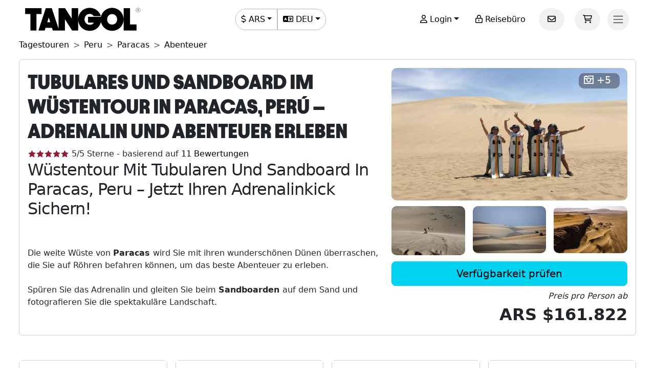

--- FILE ---
content_type: text/html; charset=utf-8
request_url: https://www.tangol.com/deu/peru/paracas/tagestouren/abenteuer/tubular-und-sandboarding-in-der-wuste_t_3834
body_size: 70667
content:


<!DOCTYPE html>

<html lang="de">
<head><meta http-equiv="Content-Type" content="text/html; charset=utf-8" /><meta charset="utf-8" /><meta name="viewport" content="width=device-width, initial-scale=1.0" /><meta http-equiv="Content-Language" content="de" /><meta name="googlebot" content="all" /><meta name="google-site-verification" content="3usAVBa4YldQr3V3Xrfbk-djnp7WcTrvpUkKm-ZXSbM" /><meta name="author" content="Tangol" /><meta name="copyright" content="This page and its contents are copyright 2015 by Tangol. All Rights Reserved. Tangol is a trademark." /><meta name="revisit-after" content="1 days" /><meta http-equiv="expires" content="1" /><meta name="rating" content="general" /><meta property="og:locale" content="de_DE" /><title>
	Abenteuer Tubulares &amp; Sandboard in Paracas W&#252;ste – Jetzt Buchen! ▷ 2026-2027 Preise
</title><link rel="apple-touch-icon" sizes="180x180" href="/apple-touch-icon.png" /><link rel="icon" type="image/png" sizes="32x32" href="/favicon-32x32.png" /><link rel="icon" type="image/png" sizes="16x16" href="/favicon-16x16.png" /><link rel="manifest" href="/site.json" /><link rel="preload" href="../../../../../fonts/Avantt-Heavy.ttf" as="font" type="font/ttf" crossorigin="anonymous" /><link rel="preconnect" href="https://ka-p.fontawesome.com" crossorigin="anonymous" /><link rel="preconnect" href="https://www.googletagmanager.com" /><link rel="preconnect" href="https://connect.facebook.net" /><link rel="preconnect" href="https://www.facebook.com" /><link href="/content/themes/base/jquery-ui.min.css" rel="stylesheet" type="text/css" /><link href="/content/tangol.min.css" rel="stylesheet" type="text/css" />

    <noscript id="deferred-styles">
        <link rel="stylesheet" href="../../../../../content/afiliados.css" type="text/css" /><link rel="stylesheet" href="https://kit.fontawesome.com/ed78770ce9.css?display=swap" crossorigin="anonymous" />
    </noscript>

    <script>
        var loadDeferredStyles = function () {
            var e = document.getElementById('deferred-styles');
            var n = document.createElement('div');
            n.innerHTML = e.textContent;
            document.body.appendChild(n);
            e.parentElement.removeChild(e)
        };

        if (window.requestAnimationFrame) {
            window.requestAnimationFrame(function () { window.setTimeout(loadDeferredStyles, 0) })
        } else {
            window.addEventListener('load', loadDeferredStyles);
        }
    </script>

    
<meta name="description" content="Erleben Sie das Abenteuer: Sandboarding und Tubular bei Paracas, Peru. Spüren Sie den Nervenkitzel der Wüste! Jetzt buchen und unvergessliche Momente sichern!" /><meta property="og:title" /><meta property="og:description" content="Erleben Sie das Abenteuer: Sandboarding und Tubular bei Paracas, Peru. Spüren Sie den Nervenkitzel der Wüste! Jetzt buchen und unvergessliche Momente sichern!" /><meta property="og:url" content="https://www.tangol.com/deu/peru/paracas/tagestouren/abenteuer/tubular-und-sandboarding-in-der-wuste_t_3834" /><meta property="og:type" content="website" /><meta name="twitter:card" content="Summary" /><meta name="twitter:title" /><meta name="twitter:description" content="Erleben Sie das Abenteuer: Sandboarding und Tubular bei Paracas, Peru. Spüren Sie den Nervenkitzel der Wüste! Jetzt buchen und unvergessliche Momente sichern!" /><meta name="twitter:site" content="@tangoltours" /><meta name="twitter:creator" content="@tangoltours" /><meta name="twitter:domain" content="tangol.com" /><meta name="twitter:url" content="https://www.tangol.com/deu/peru/paracas/tagestouren/abenteuer/tubular-und-sandboarding-in-der-wuste_t_3834" /><meta property="og:image" content="https://www.tangol.com/Fotos/Tours/desierto-de-paracas-tubulares-sandboard_3834_202012110802280.webp" /><meta name="twitter:image:src" content="https://www.tangol.com/Fotos/Tours/desierto-de-paracas-tubulares-sandboard_3834_202012110802280.webp" /><link href="https://www.tangol.com/Fotos/Tours/desierto-de-paracas-tubulares-sandboard_3834_202012110802280.webp" rel="image_src" /><link href="https://www.tangol.com/por/peru/paracas/passeios/aventura/tubular-e-sandboard-no-deserto_t_3834" rel="alternate" hreflang="pt" /><link href="https://www.tangol.com/esp/peru/paracas/excursiones/aventura/tubulares-y-sandboard-en-el-desierto_t_3834" rel="alternate" hreflang="es" /><link href="https://www.tangol.com/eng/peru/paracas/day-tours/adventure/buggy-and-sandboard-in-the-desert_t_3834" rel="alternate" hreflang="en" /><link href="https://www.tangol.com/fra/perou/paracas/excursions/aventure/tubulaire-et-sandboard-dans-le-desert_t_3834" rel="alternate" hreflang="fr" /><link href="https://www.tangol.com/deu/peru/paracas/tagestouren/abenteuer/tubular-und-sandboarding-in-der-wuste_t_3834" rel="alternate" hreflang="de" /><link href="https://www.tangol.com/deu/peru/paracas/tagestouren/abenteuer/tubular-und-sandboarding-in-der-wuste_t_3834" rel="canonical" /><link href="https://www.tangol.com/Fotos/Tours/desierto-de-paracas-tubulares-sandboard_3834_202012110802280.webp" rel="preload" fetchpriority="high" as="image" type="image/webp" /><link href="https://www.tangol.com/Fotos/Tours/aventura-en-tubulares_3834_201907151408183.webp" rel="preload" fetchpriority="high" as="image" type="image/webp" /><link href="https://www.tangol.com/Fotos/Tours/desierto-de-paracas-tubulares-sandboard_3834_202012010755120.webp" rel="preload" fetchpriority="high" as="image" type="image/webp" /><link href="https://www.tangol.com/Fotos/Tours/desierto-de-paracas-tubulares-sandboard_3834_202012010755151.webp" rel="preload" fetchpriority="high" as="image" type="image/webp" /></head>
<body>

<!-- Google Tag Manager (noscript) -->
<noscript><iframe src="https://www.googletagmanager.com/ns.html?id=GTM-M8MGH5"
height="0" width="0" style="display:none;visibility:hidden"></iframe></noscript>
<!-- End Google Tag Manager (noscript) -->

    <form method="post" action="./tubular-und-sandboarding-in-der-wuste_t_3834" id="frmMaster">
<div class="aspNetHidden">
<input type="hidden" name="__EVENTTARGET" id="__EVENTTARGET" value="" />
<input type="hidden" name="__EVENTARGUMENT" id="__EVENTARGUMENT" value="" />
<input type="hidden" name="__VIEWSTATE" id="__VIEWSTATE" value="MGygdbuSfJRQW/Qb293nqwz330UqYzoRvlbUUsL1x8/wvL5P8pdhHgy6hIzgYwcA4Azmk1yShvk8SWLcoZzqWwX5dlv0odlz0l7EjXOb+YiKoCeefP/VY5r9aGkrJnCENhD9S4jeR0Z+apSk77WNsWqRVQN+vbOaKW4HeJnicwbXXeqAZlX0bf9cY+BIKaDg+qUtlxJx27EyYfW8+ALyoWkxr5JX+OIecfBELV44cc6WmZDl+oyQQ+sjjfGQn8PzPWGSY3NXLexxZpHWgFr5C0AUkhNUFDzOmFZBoWSozuh/vKq9jMXuI3sCn3A9KmSeWIkELEGIeU6cHUUmS03njUR7plOKXN3A8KfVfJ5jiloQwDX/kUjtEqL1J4w2PvwBHOg7L4iRjPGiIwNSRIY1M2SEr6Ty8ybTchscpIIiZ5xNpraovFUPTCYsaK925WW2okyHcDmJYd/JKndAebmdWAbrZ43Cz8Pj1he1ZWmryIffa3/xpvJ3c9BVgolb1MfzhdRHbmZ9U6b7FhWB2rNCf6SrOV2Rrkl7+BkrFEB+Dtm2rmTjRzh5cm5MltuoIBoC/BchMzdDOJc/+7it0xijJzL6HSJ6xeJRe3Ctd7IefSUdn0FXrSvUamt18VZ2+L4lOfMbysRHcIk5GwNXJPtksO6oMHoHlsje+lCZXUf7hG0apx+HQ/FB1YYTtezW1NLXf4lBCYKuCFAEuxLSbebU+1KeQyFZ+zyU9pf1OD4Y5cr+zFqD2D9kxK2S1m8UQoQynu5gv9xXYZYMVdqKskY7NrDATT5uNn12flkNZ3hkF0krI0RQ0TIjLr+FPZ2dlMc7vZiLrm2bazL2Emx/IiINBVVcM88jIAzvQJFhNcZ1cPgzvSEMcXAf6zukobWndrzqb95TYQWln3djgaUp2MEr/SIP8VPVqEBZF6Zy0UEgg9AjIqRH7Tba0CF6aCBLnL/GR1yCE9wAKOkuRqsUmxxNA6Y2+pz4g+VPy6rerQa/GM1XYjmGtvSsB1O34XzJMN77k/TEMNsarwie2kXiHW6ofXLh3gvl6MXJ6tb/H5irHN98IuxvD+Xg1C1hlc2BcZSZwYCW7IoJWZOlLZfPApC1vx0PPS35RdDaXyauffm+rTHNRu0Term5PiEWpN/Io4vxPa9/R4+7rkqXuxGGb6fb7VvaM++xDSyBsGHsndY1tfobyWkwR/fTLjGWKfEVJWq163sGcW4yt/PeTEK2BarEi13X5oiZdc15jLcpbsmJTwof61MdUG+39y8X3+KD0xIYRLki5IpEdDgHt9uFd0sbXG7c30QZ11HrEqOkRG40SY8gIXp0cJ9XXXUMC7+aFvhNmx/tr0LHzZ6RH/G8LAeLIZrxclPQWJEWeOp/0ah/CW8XlumfCZs3RG6QDzASJDEp3WfXhFFFdqWeU87/[base64]/zcp2jqo/C5xXsClayiCmjENFgBsMblXA/[base64]/Seg9aY6ztkaeGUhJanzm/fXSqDA6Y8eyiKsNZKPGhHYPOwh4FCderJC+QeBjuENnt0fYtHUYtwxf6K/wnjNSqw5GnPoospR5UKai1Ck4s6zLDr7DOHJtONP0gjDFBgOpyb3HW3wubSaW8VZjB2Bm0qtkAz/QkTkn2r5reXudUH0VRvF1J1rw+Pfw1G5YS3kxUP6gx072tSM2+kdI0H0G4JA2T4aZ13CSuEoFU4/hU7GOE9b//2cOyiF5VeYw81UVhV5B4MLBlGECIMyOAXJsmv/P0Yrs5PXCWYAhU9qnwxHvKjlVH47seCZPr1C/ENloi+oR7ZQ89r7sgdq59g5qnfcq5AsoHp6hSSd9YQQy0rQ/b8HKjnslNmucyrdsL5USh7ARxJc8DztByGP67KruLC9awFDHWVBFKuM4nioJMA+B0FZVyyF55ej/w/e1yArKeIKPzRllalaFPXhJNG+PbxgsgzNjMJcnaf4y9ZgBGFATpyhMOBgpl5kiObi3lNN3WmU6YfkLk+l00Q6Ptjtksq9pTldot7HtyeVuLQ/0xYmB8Zj1Yc5N5Mx0gNbGIC3o18OpisLrUND+j7GLdr0gEbhfnTGTllWnjJtwdxX1qWlh4q1tLzrmn22hEfj0ukBz/o75bUvuRddTLJz6iJ04jTNOXSEBl4SWaCri/[base64]/X/zUIvCo4oeilaRQXkHVgQcHM2PDeN1Z8I0cuAm0CQ8z4lWkajTiBhMhQ2XHfekcXtAriQY0vykKBZsSSapiLD35FbQIw1JsYMkktSWiyAOSyugiV9LeknoD2o80ayWTNZZg8YuxXcX+kW3evNEvqrwnBD8nSARoTTiM8GYfFvBgs0koGhjWr48PMhgzp6BMX7mzbVB/aXkyvzOKwcj0R/Lh/MWd03ueiEIQ5EzbUaUm7o3bjN0DLq+M/DSZgVvmdI9IRrePW0k8807LNCwkf1sbaIDKZ/0S9qIbZ4CJ5pk71pRPtCuokPQM8/URRJHiwU8Mh5DDtk4UhOfyIynCrxTySycqTEziRsEIh03LsRyT+bOvOAg0PEQRKpTr5ZnoVqvagqxU/XdvyoV20qrufM+JmgIjGFEyhmcuGg0Yf4ofw/Zh+Q/QIHg1Bp3653MvKf5ycYMq9vLP6o98A+aIbfeFDOTdL71ybVyYxTWQUIYOMWt6Y/CKJp1cPx/G8ZZROWUcw55k+zWsFlRJYbnr9XMn7eOOewdMc3kmTNSy5Zjp5Ezcx9XptmP+9/85N4XOGS3hOy6UQSInzii0OmA9nXxAAz7GSpKIDnbghi9QPJzAJy6eOG0MwjszBir8y0bKBstKSbbKA17DzPtaYctgC/kcG8wE5GgdhYK+EKbN1kB5g5CZ/cCHc0cKsGGuN/+0QgfJjtfb9Z4ROhnfs/UNpCPeOfECmfnol/1yS5ft38TwjzqQitZNP7NYKFJ2IplXWz9NOZTxrmVjalZSiBhYpb/YsCq0qg5PEYtBNvkyrxl4S+rXQ10ags8EvLC3B4HPI9MDM6F0lTRMpesG8mBzKAJQJJMIHxMyxFq3CGXQgIpjND/x2ycpyUfAH/ODXuMx5x8fQC+rdJ/w6OyfiWSwi/qKC1Hfr/FmRUw3H9YGtVVSWiVwN8yqcYKI3eOkBCBz7UER3BbdUw7YuTpvXq9wJxG5ml3/FNNOUZEW35+5Kv9Ouu/y7ivsJCbjYxULZ2eEz6DxohlT6ENgoC+BH6qVmKQPpxamwqLluRXIbjhJ9jXljAgObiuBnnCnrHF8OL2K+o5tqYFkpzsr07jMK16Kvk5ra5v4LQG714fRssST6GUzPnHT5UhGLOLkYfeZ/axRObT5OeZkzkWRT21N4sy0ZIV1GoPv3NuD/Zqsz9txbsHJ+JL7qk4BbdWxwo0AH70MQmeXH3fi6JfGrrG9in53Eqv6VCGNBvVpa1YyoX0Rj95ekL6IJjdeSUXg1kOii/[base64]/[base64]/T3ta8giH2BWM31Ru4mHAPonMYHId2HH81lszNzZiqoj/3im+oltvF6ZS8dfPYMBmiVVoMuykUtvOLvflhKuC+DS019Db3wn3qcpAK3ztbkk4tDEzKrIzsPkRztIxveHRtW1Mp9ISXt3fak7NIx2cbWZas6TQcjvGTJo/l9cQ3uRInp9aEGL3n483Ahz8G87AuV0zeVLn9eckxG/j4e1pK2SgLtQEEvR/FBLrj4MWUcgPrXKt/+YQgLpEc2X0+odgzAowjsygbauOa8Ki8U5U/uBdNQ/lZGRlX7rczm33p4OmlenStlLyKl1K1DN0QmZpCbbe83AjN0+uFN3GtBebRtCVbXqhG7238v+hHy+cRgkjtStWLBfjC3ajALucZcDwl5WK2048AQ3befAzdqT3heKQg84dk8fpnwu5NqabMsFVxDE9baU3cIlqwI7eG0LXzr7ol31mq5l05If7pO/[base64]/GyYs+lZZoJm7bIgufmjZdovl1Jfe7XA5s601ukXp8nzKrYfuI+3zQnJ7R7lHoAj6ToTdjWqIsnU6OqSrVbd514b+p6GWLip0CKAQB5hSofddepN3zO59bshfHZwMMlPuyWkb3XlsHMKx4MtlhYbAaO0HV74zAQgigfudkA6yXllBEMIJ4Qr+OgHbtljuiOiCnaO/h8RDYHjD8Eq0VDKV6SQcKxOm7TxLwgLIgugV9hRloakjpUHkjgWI112ZL3e0tSwVBYYLVAsRnSRdVskBR3Xo75z9cS58itrGZlBL6T6fx/bbCde+wRd3tSo5TrjFsGZNvH8qRGVgebHeh4gFp/Qd77GjbtKBYzjEJjF8J+6d8yOOJJKQSxamyZmfummMDBKGbFKdAZ+F7epLyYbqd2i8Z0hGJGiRINagqvS1IcifGFofApK2Vi5Y+mBv0AYkFfCc/AsXSQwZZq+ZpMjqvkgY6OPeUNBNelB2jH4thYA+mrL/0foZri/iYfa3Mg9w1lCt4S4RQ3rIt1V5M8Jfd2TnbJ4RerNWf7aBJV7wBgOmyg0snMC6qiW9fX8Ueu1AomZ67YtQfhtmflDYqOXRMtprQcrQ4tJzpqq+HbedMs/oQGl4Hpv+RzPOOwlPC3K35tirJv6PhDGCR8vnjjfmW1UxPoY1afbpJocA2kIHOcNIpEBczSHrFavZTm8JjawbuXtgwXKzNjjBtSR/HrxD1R7GnTs64Fmn2ludzqX2es/HdcobANXLraH9dqPu1arPR/X6IbwsIvnfSboQkIuLB7BXage8q1Gps19Y/aIYZQGCmL9TMU6tyrrT7ku4NJLWeXwrSf26COVKvnt70mUEUVKK5l/1wHsyPnLOwInZh4/S6QsTcqdTKOCj0QNam60JI7zXkLYoDQUuMNhdDpd0NflKi4SfRoqXhftNfBhA4gPeDUfQ0fOkQ3idA3Uuz/jlF7bUHhb410OlufFsbgzzGzw8p55Hl5KyVccXWtWRHSf9+RQLkl8bASmqZWNk6nEHG6Pb3sln+U1qDlBFllNAgNBxcksf2nEgR8RvkaTTM85nxIdPRT3hebFzJVPa16iz8PYSDNv+PIdspUquQO8/zQwEAI11uUGr6XdxZSDN4YKsOVjvx3QWkndXwHAHli1ZXK99FKDHITVoWBreSmX51r9uEtNLgQ2yCGTh/uWEVx7WTTvDPM1YFA3yTUO6aFSjjq3Nk+5MiS1kCu2DXPK3TuQg2r3WVCt05p9/IVf3lCQEH38UaoJCrAX+BbrACd+a/wi80p0JwknwHDfEYL8DgvFayYbvjLUFOi2JH2ujzwdZynDWFrZNdw+BE0T1515ctAjrfvQigTjQvI68BeVnXtTReB41ylHbhOiCabOCEbaSKK3+zf1pXUmWO9ZZ/QxmN6QMSuu/nkKl4XORFWXLamr9of1ZyJPcU3top+lQC4in5moex1ai92Vp3hZdsRr40ElrIDmrEjYa8Q6pli08vvRcnq6g6Rv7T7kBmYbM7Na/bp85EF9LiDocZ+DaeYKO0wi6CGWPecpfs8E+KpGRSwXDO6dLvF+jug7XgxN3kGU7AODWF/ZGUk5+V+cO8geT4cwaZOeg1KG4jqTdXPbO8a4I5dtvaZ0Jxi4L7U3b0niFkHFKtNqavl8OniwvhjmWuZhJ00bb5X1ISZzPfOdjT0Z7dLsLH9cLmSg1ep47/rWO39eif95A1jKkT3qoCrPA2nEpMLeSrwdnPWhaZ1O3kqra4meUghjY3+GF3gJ318/SvjkZQ7sxuEfMl6msFi0NAdMDUPKcKik8RAnutV9qCW7cp5B8tuwK0qOZ8e1LtGg1l+x52AUzqxq4uctXZnmYSiRxVPc40/Rkvi/OguGTwxXS+RX06tU4zP5twdz7mHiUawh7uNTPHX7CqzK1A+toQKdHs3Dxf2UDLKU+7eZljPr2rEuIRiPEXvvWBcI2/niEu3I05fT5osMqKWTiyYdTSgvI5CzmHdrVbHfWtSLjkzr0P4CPX0DQjncCHIOE82UxHRf0/pEPoG94zJVPXD4k6+CKnrKk4OjmfCbP3BqV0drVCz5c+JE2dnJpmiHoweBpli0IJJrgtSehO86XwZLCjKERdKcvd6MzUTzfG7y+I16CoObgs+XDHi/sxwJwqHZ3KUs6RAKo8d+o3mhWDkcvxG4Ch5A8QpZA8glD966LZTv3oSvwnzriw+9aFyedM5mRSTFPCH7J50OH6YCRg61bjSeQTkDSyPGaamVTFi+dfUpIL1zciyp4Ck46yisz4+ppNMiJX2L/+RWHSJ2bjDTe9sCXaG38h4t2rupOycdO/m4A9qp2YAT9//jyEJpDSEJNyDlyfZeAj8glqdM4zVDL6H6Mms9/3WqXyJhUn4o8UaEv9TL6X8Wzq7xibIRhkHKii8SoMdHWkL38dLRSIhxH0JRLVJXxeWSYOQI1pXfTPeIXl+YOtlkuICOdViF1DvpGecKxn5GKP6OkWHgQEU2FBBCBNp6L+rSRH9KDz5JJIPwN44ypLsLOLZuuKaGI2bymxXY9CThJL035d/XbQn4Yr4/rXKZYixZmlutc23kT0EMaUD7sOWww0FEcMej/98IVi1Y6ELUu9jR6HSAaYG7GDCoMXh2khq6tTX2KdlUawI39vaGGmWqhMzpaknPf/jaLPoBmqsXT//mMueMHGzfU5IKnLwFJWL8GqVTpoJ5jUzCCsHNHzojxKFjRleQuD12CWzNkrOrEGni63/U2FCjNNJemejRVm556VjX4o1pkCfY73DK4sO2CV0Ev3/INEdYaE/JidQh6wnPNXddoe0C0XJtHF8EU06UvnA+B34vRFYnHLHTdVeM3LE99D+f7NKlVemgd5uPBOWiQ2txeG9sUj8IjAzflo+DYK66rj79OraH9wJGGlD3Tn0BUaB0IX5KJCeIu8a1Iy7GuqbS3lSJtcGNoGmlF654xTvdurtRb9UaotVTYzlHIHcuCnYj2hk/GZzc/wYBz4cJ+Sau4NxgYpOsm0yLRUeSerwy9dceDz1ZnVs0qClgBBJG6Njm0+CN5yA7LJb3XxbHaNl6V8MvNEp8XTQiOa8MGA8XLSCRFLJH8rTNahtdIYbah9TsBXNnA7W0KbAP/3RFje8fVnT5eXY7lu+bWGR2W2fB9HgGgkiXir3aofdNaH0L+7Y/DTzpG55WP/QvmYraA3yirut1FIpS3QzxP0+L78DR5rL72E0mz1aCzBidMWR8cQiAZbrqOqT6cz4R0md1uLlVDHhRTHQe+kISoSqNVA51Ib5RHWAXqCWWoI/6/mCzVyal1WWLCzRNS+miwDPgyFp8OkWY8I41WbsZVJViahqWCa9wIaDHTF006nxEy36jURAf1irBkTgTwEGCIxfssMhqFSPbXw3pNSJrROO/0E8Ir41K/wIU/KahYP2+AuLi23bsm+uZQGnQ+i1acK64PNRRfC2SFWiY+gfdfsP5t6jsurdCYSl4QZdtQk+ZKcX4haEOPxDUl/LxFrsIE1SOcAeymhjNskhvjnEVPt/HaKtxieiFtu6QFcAFsxXutla8AmZAfqW49Gau+5gm5AcOH/Vhd5pcOA6KzRwvF9/s71LBoRNVUznx7ZKjgWKgeo2Ol7g97v/bRk8EMVSEm5/pCgxTyBChbsaYvjszc5iNPQs2AewTk+QDq86geZK3C4MMBQVwOvpj3FILC9GH+TE3VatQbS2gnITzLm0lFq7bUqUsv1GGxKTr/xfh9jrZ0FEvvnMcpsWttBDClnagCZG9jSr34e7XZg9Sv0nuPSAIKgaf1Nbrj6YS1UBq7Ztqrvkt4C6TKVMt3YxbgGO73xwSBOQORXNbgsY4cY/kYnkaGhUK4Wyg5IQX47ICek8g6cdC+HP7aQVPTL47CJjy+0bGfqqGM3AStovkziNfsmXr5uXTMdkkVSAoPRmTFKpUrYNtMWHlji4gOJ6UCQeVtYTXTb6jJfb1ylPvleNeFVlVZZCckE5FHEoxs+1MXu/X64dgbX8YTM247BNwr2c3W+OfbcjSBjcOsEUyKyVz+KipUbKr7dHEodqXrc+QuAV+rFAhwvwZ209/DOzdJ1lnZ/Z2JYVqsW4bfSrIrjf/hWT+ax5cf9ZBoEQ0szV9fKZ/93w9kV1IkqXgvS4PMZBr9XwbwVHZuYGA1eR+lVOZWxGU30WnWNPiEhU2gJwQa+GHNPbJJ6hFB//tSR3K1bEHtVPTGyJNI9hRJzZEw0zzGd4O74QMy+D6kQeKBz/HBaiBWImuGaj1vTo9bzQktFa7Eg/[base64]/MJe4Y7kKSsro7CjwQqwCV7yHKP43DEfiK/QCpxnqOdAxA3FNfv9KA2af3v1SbIkCEXQx244goWRSFniMeL68QOagr5G+hbNVxSrgtmo2o9V8d54qBS8OhvhQUeN8FcTyoVq7TdbZQII4bEhiEnFbDsXTUkdKh5nwFQGEDVrK7tbE+Yo5G+Vjx0Bp2+Ot4kj+zFN/c8PyZ+P1cKBE4Th9cKIGum0yWw6E6vfUxKK0bo3C/RRTC/hAfrfJPuq9DNlsba87RJ6BBMGm+QDekRsIeYSNkDhJ+cBl4f80ohUo225gDMiF1IQBfns9FW58BOiurVPHudqLFBvHhhBXFscTDdS61mKlZmfPp4nJ8Art3+MSECbp8UncNw4ZhXiPdvFMmc2sF2ssYzkq5UVefwVxxsDc0YqlC+BsLrC3p/IjYQOy93lGaxk1p3GPgHsd/LdsspseqMYShJun1LISjp0tAQNuGOkcaqa8DBjT+R9qzbJw3kJCnejoGfpwDfVbg4k0i6qUDdEfxHdh+NXvX1L8hvbfQ93L+KwMrcKk6WrXA9K0Bxm6sxkiwqzLMJds72X67GTD0iHATtspHxnkTZeIBK/DNexTZEXAXkNYvBE0G3kvgOuT5nvyCfuo9jrnfAOMFYfB09yUG5gsXaj8/N08nM5Qq8UYj5a9DMsSlizHX3TusUlThAmJi5gvGl8N1lqXEbnKdKJmnr2/nQx+7bywDRtkx3a1eNElZFb9drbn3xYbbvFxXyqEvNPGDLzacD/On9AZGSJbU0orgukAqmSzzKo90F6XK02NraFRAPIvbq5JCSuz3DDKFknHn2vVTN8n+wck/DX84s/g2JOuS5TrWKSL4RIZJTBEU2leYEVyEvVo6sRyleQWkcjgFME8qMl8bSeXd/+SKt31wbV4/VEpeamMRY/aVcNDQcT7VPrQfSGewI8U71Pp0b+ica8jt0ZQLhBvAuEjWhx4OYivH7s2ZuIwvkNhX0cnh6eSA2K1QZRDhDr5FjroHKpF8lyfhzVY7nMnYXxMmXLuAYYDLV2hjdKRItuVCY027XUFk0fGwgalU0u2/YzfUAGYhZe7PzVs5xu5+9mnFsmcPA2B9xsO44YiAILJL7VHDzOzzn7jUIPadP6Im0bV/FWPpu2yYQv8cy7ZoLZAmeUHU169F9pPDpBfOVZhOAckq8h9dTWgJfoOwf323ndwhA/zrm1aIuXe35okibKhW580XRijweQ50vi+Pq+QTdIzkILNcMF1Dutjyl6IOfukbbVCeEvfQEcXb4ydN+USICxHaKvZd1KctgNBGoMHp2rQy6fNiE70RHo8d+8MTmcijErQPosgh/mZw6POruF3YBuO/ivWbMOd5L0/LFIwEeLYYsnv7IohvkeE9E69fgxKuU7yVziJWq/f4jey9lQoD+RVbPwhL8ItzhlmiTNsH+csBuBPZzZtv4K5C0fmWTobOFWxDekjYissObr4KiUCDuH1Hwh+FMlw20wZvXBi+D9B2s3+cW4SxgwTxSI4eFtqikKVvshnPBZhybMa/xRjQXlFhXbKrN1Xx2wVliUJxpQPEOZM4h7A+25Egvy8sIiKjNzW1QwFKKcU5fl2uFRQs+0lohxCyXOWzOyHoBV77nsPSjJzhD7PLV4wuiGOG7W/298DJ0zpmNdASKoi94oPQtRErxkiADtCdJPu4xLEwhJynyOgtJPhV7lHBpEbkI7ozWdqD0/a693C5bDDGPPnVBQ/ws6pg/wA/Wu/izBvtYmK1xOi2GJImoIOcysbgrCNDrKZo3C5QW5shfAu3TnqiVehgo6lKR9HVIIYPkxC5EFg699yQgqwQo8ztvAm3X5zjO3OdyorH/BLz6fP7+6JxUwcddSMj6BE/o1Gk3A7/[base64]/QQlT0lK3YCaSVfPsrjn9BgUq7gtCNwK3yi1kbTEKIyRmf66P0+6JSjn5dl8VB49caBBWd1/nNLbythsaJ4uTCLw4y5k8ZSvZ8pODM8vp9Ec75VG6W2NDmb9xEKoPOvwPhZA6v18ceKsxgYJ+oi2e+N8xv54/ES9zYK0ULYIgjPBbc6CODwiEzC6v433hKFWTSZD0kdeQsPfjzubrjn4rkFZi7bs4jjE7nB54a/vJ2h+EJFQJhrNu2N5/L/yvf1LLi0DC0s3LeXDShLoK3vjEMP5AScDxFDANhVYQKR3PvLrhyoR9LtttxWqL3aD6CedsOA1sPUlZGUGuBhLKJ6kJZhztximOF32El6k3OhahfZIuspZa2aqq7x1oGno+qpRugEBgi/Jeqa5NQLnK/CMOSpglrhXJ0xORgD4wdsPnqW4cfoAG00/G/khf8YiuBX0cBMJ4dLRuNt5IlKQJ609EhGNhIW/yMb81CH9GVPROy6l/+OY3gCOHPJZh6/4KEOg6nWIXndRdrNa1Uf9iXdyo9Zz1miKv9/EA/l8XuohtcWae7G5EepeuRxu/l5aURYHlVDj+K5/3AiFRIAwmKgWGauAMhNDN4Sfz6U0nVAwoKcHrGtTlFLnpzP/cHXZgSPZmwSoQdiTTuygFcUd9jq/VB2armGvr0KzQo94g5NoEvRs85rVKCbly2HbRjv6h7Rw2AA17Nb+1UXn559mhpb7dFVbrAq4c6k9n/uwRcXrtkq/W8wljlGa9T9U+h4ii25Yg2x0cnejqSvZ8F8YwU+L0Bg/KQfkM2WWD2FICN08BHwImLVk22ZCVv7UiFfWUV9ZaK231MjrgrxUlIniQWZ92BfWrdlT+SU9VRG7I2fK2Q0Y/Z3Y25EYL6s0g93fKN+DXkEwbP1TcSypng6hD0pZkY9Ji9g29cyNIJ4Z1CeOqOrmAWmtifl5c+QfUI9QJOMXB9ATuGnVzRW1MQAt2PjScbyBimTrN+4qI8eCo/HECGnNpANUEQC0vFPq58QYjtTr8AYjmrrX4PG31wZgBY+HINtzwYSGR9RQvMPmf0+xeHLUSowGKoUSrW22BLMHkNYhiSTiHIdIMeO94Z7yMeHY6DIyrJuYb6fwA+hDME1ZhelZ2nyoI5TJ/1SOjI+nrHArb190dwnGsQxvW4IkxF+kE7QU1IlIw1Z8ddhH4C7M4JN7FXNw9LfQTx4b/N/kdfniqqCBI9abpQ30SK+qeCFH0FJNheWxopt4nqvXsStDz4AtVnwOIWTP/r8S657M7DYPz5w/R2oPrx30sYiYHFb43hQMrLIesMKT5OaOzh9Rr1wsWwfrNESZk+nk93YWIvTXoSp1Tu9iVRyKmkK1BLRB2ChGOO2WFYxxxb5cQNFObSUhb6CpF2Fx5voA2svEb8NSTulSzL6QYw2vtFmsm0QQbjVm3bBEL9X2Vyxy40Ljm13M9QYMYN0qO99bNKgkUmFNBod1Frq6I/kW2kg3u0ioqys1L6EAqmjLOp3IJTuowu0MK6Rhzquqg+TKDsPi+gJx0cLJPHxpXChFXF/6CgMPqTk36uGIWb+c53C2CODGlfIAHmXnUsxyu1t3LPo+oHiuikS/IFVa4MKCsBvrRgjzYdauDuuoDoWI/itxLzxnid0HK8utzeJy3aqgxGJlixLQ46v3/zQa6Xhffe10ays+VnpkXdwMn9bTdfH3CEJ/OOgUfh0LN07AHTpz/Nf8WA+PEcrRAEt+yOt0afpddJ/uHaKv1ArHQ33yky1x2vv4fIfMmcH9q+StSKd/YAV7egIt3aSKCVbfuY5MMjZYpLbZQ6kD7E+TAadEKQRntVGnLPl8dF0bCjktaFQ67VKv/Pm/[base64]/[base64]/dazTgteIBJbpBUrXBktuDUDvv8ysghvIZvYQwvkK3VU+vLGjWn98Ug1JdUOQ+B9WWZ7YhESkM9c/j7E8OhxkDteWP9RyioePakAXjCjUKRS/+4EsCLBFQgfaGOUiXObg5Gixf0V0zoTetWF+iq7O5uA+c2cVOUUZT3LNEFSvYdw5cltImOshqwrMj5pYWYAT13A8NqVSBodrsVqrXpUNp4yKO4e/8UIjEo68PV3GGeBYjhpeQpmXnyc1jeukHA88rQ3QZBAodF70k3gIzfD5RWJPyLnoYfE4+YNvUJOacjLRa9DX+SaZDGWPReNU94Tuiv4jBJoNDVzz7KeLxvJqgCoQaCKnp8FKw5D2uXdM/UH4CfWdvHCALrxbhvyd2zTPKCcdCvJqYxk0pmqhgrwvB4gDmfnUQh8XgQYC2OYfytFwdiPdMAde86SrlR9Us1UZOQU1h/0DF0uTbp8qlDK3e/qLFZwRRba+tptG3S+hK8zz85cX72oZhQyToXw2spEKycXEyYM6m2iAxKSekzZ96Xi/xDZuXoMEoZK7k0msolNuxFwffmeDQF+GrHDZgYG423PikOd8oJUdAJvVB6N2u+3ELqG7a5s4JUlLTd4BQhSWZ1uXs966TpEXVqaTE8uVZK++AN/wwYWs69zK4sHR5k2L5yol/oyWfdus/oBKSU3PgD+lIXubFmtWihRXT22goDQXW0+0p9rWlNVYIoV5DTbbnRoeAUlcR+dpee0/bvAXKq1HUv90sdQCBt6XlUNYLdwsxMwRHppEwQOTHdM8CJSEyWKV1x+LePEFv8bbive1fh2DbHiUmxLTBJaR7UBWHT4LQlBRBAL26jdSdk5IRz0UZu2jAdeXUOaXLDUcl991Xsnh4QJK7qgzoz0RezCYykGEKdNU5pOHZd/Bg39VtJ0rALbaP1+fI/fVrvBgSZJ4pUEcG1cY8ZMnwzPFaCLsAR6Vyf2g0cAiJxfMKtPuPD3max5Ro4s6ujpe+ONd02sxkVSA9ZK0UZtsgMhOVz7bZpr/NZoZ6hGvJMLf1M2aXGAU/LILbkUU9eexJrfzsUqhBFjF1unzRrqfDk5u4358zqnrgRYn6rgddG9/Z89RtRvayBiP4lI6CMR45K3CGBWesnhZuxUzGaFAaDWmII+77kQaKbbq+2HTU089SD6gR/FcUbfy6bk2f+orRaH76W3qbo0Cz2n+AARAfApm7s8HS5tk47raZESmFUVZcpkmTbTLZIrjPHp3TfnfBGHOxf2qfnEXmcMF1iC6UIVuxGVdQnVcqFRQsmYqXqbH0vp6fDkW7jXosKdewYYXN+M2zOiqASgT3SxsYJxDTXs7JTqJjM/[base64]//0y0a2GceIuPo9q6/f7ZT6BNTTAgWoDBwNHn2Tl7baPFtdwh0yiMUAorXvkYGzcag/+7zTSc3cMYRFDN5nIahBvP3hDs1mW3WXCjlUDfN+H2gC4InAZKHaPX+tcRcvP23zDG70n1f7vZ3ESNVfQi6DrVmns1YJ0caH9S7G/To4Ak+h05YgS+1Ie+TxiMjmwlLTt+Z9I/ylRbhLO78IMJrBJorhEMMhhqR7UtvMMu4bfbiMOrupTpi4hDD4hI/YSRFnvecxLE/BCIadY2AubEQXzffTz3XT6SQu4j34dFdQSd44+2yAva8nfKri8glEXemOTZe/vQhgzpd2ZuNoCFBKBA6gSlinWnGZ8TDVD4c/tsMZJjUeSHRfeVqbD0g1LHdotDF5fEcDlCXUAeiijlur1p+wUyXIkY7K+KhMBGWaPlZUifHQNOdMw2s37IlzCZs0FL48fJyfH0gf6mn/MkwO5ngYj5rhN+kjIbROB/RtJKv9EMxrH4VEavGVD642ABQP6+5icc3/Jg56QkFd8h5N+bcDBu2kRCNUgEcAC3ff61aZxTqpand7pu4b/t6XqfBb/zqSz0I3xAAmXn+6oKlEo6GB0cM+nliKJ72tZNUKRT/Eoh4yPOTwkxZ8qcGVWx7Ze0RQ/5n0JXbrN4/8I7QUEainrNKFGOhOcWl/KoxQDLWyzo6mXMQjMSQ2nP+XsvRo1kKzE8grT7a/qgA0xJIBJIPUof2zSXKzfbrF7fkU+9ArfK/N/Yv/yKE6XOmEdcP4Wls0eaBCRrVY5bzLcBH7fHaUPFB07DGCTOFN9H23tYgFbErOhl/sclXDJAL8M3Uk4NynCza2IpewxFcOyhE8V2am+hCNVOXW64Ukj9jLLkbw8jsIPHCxL5S0N4oxpE3D345xT1UJke0S8I80gk/cGdnHXB5PC43hf+rC3O+OHPf8+88xoGpdc220EBYombj62gVWccQtC6gG3rd2yMiOdAWvVtu0EQTDIZajNlQD1/2kSPjQZmhTarj++CmueskNFkF9WHYK700NyjzwGzVqqFzFbLI9y8/4ljf9/Yne3die111R+Y5hpz08s1nsYbD/zYxZO46+pQt0xQZ36ckTJPIKJdGwZoY7XNXSLLNBBzDrtfs/85jGI5IEnFEjAdjL9xwLdqFzNoDrRarFX1/[base64]/CSwVReFq/abb3TGT9je8aKPrLXTwcCefVnW5zVgSJhv7sHEmARIIdo5aTjntP6bKq+1kP3pz0skhmfSTXnu8d2ZY/+z7QBKSYsbvYOiim0yqe7tMDPcLR5EAlKllLAa9AzETOeh8Wahf9wGDRduZ36noUtsdONS/o6gUvyxsWxYy/8OyYiENr4/52Dy8UFbF9iYcdOa7fNXeyDtFO+vASqxdzOUJaIYbgpED1jtqsQDVtGAZihbnSwE9N03rdDL1M54EEjeBuqRPKH8SvfUdPuU2wWZ6XOiaPavIY5ZUpK6rhnunEj8l29SXaMv5R/KBct/FhGTdbusb2uaQSfftDJcBJy3KrFu0dP9mVEZf1oiGY5bIW2CnJZWSSZjp+74UlpGyZUPiodFV87zyOAJ/pL/2Qj260iRG4xk+lWCgedoqy1PzoS/vdVQ2BJbKdvTA5kxvuC+dxuV7fhB2hSSWdKz/jwuic6mkE9RyoXProbxvRuvh0drZMMxYl3VJRSx61XWTzK9NrtjDvPndp5FqD3oHxwHH5wDEinUGGSq+bpR6FwwYVt9UnMYWqAzpZql35sxXa64uvr4Jjt65Cgcj4Eb/VeEQNqlm/ajPd/gr2LtJlNaaa2YFeF17aSWlt5K9RHDpsJ/Dm0ZZ0YSGetWOCe7Eco5mFnAQaMsUeZ6bwNXMsXo1x7CvwMkIOcBIynBwfbF/U4f0tmXnCjSb3kJQQ/IdD1BMGT7ogykAUKNV8qh2ZmB+CcS6BUwn/w6U91pgX656n+k+SzXd89jCNPOeas8gv8GxPiV9oNFAY49hWs4ceAVPw41FNI4L+oRr0Rfya7qgbyMdQLYg89/uhXlr9Bt916o6Ji5657DNkvovUoIH3TwSrNGRP4wDVlvLZ9MXgGsg4om+PCdgMNYrwAgkzMqJ+DLeV5LwcR7hXWSLa7M56Sf0fXDK0OKGIngWxVOB/VDrVhLGMaGSlknRQYYd7n8fLdMGfZSPhhnj8z8/ijD0KaS088mL9e08RoLnQRD1MxvsHkwcM393U6vhDveypi7eD+eMzZiFtVxvRlmFAlTtZXhgFQjYutFHGu84pdvYK1qdQWNx38B8tRi/ZeiSGY4ZW/OaSYz2Ba2u8OHM3SyHkozP2fjXZ3rFp1p00osNO8fDcgYQjgWgfgPeBORAJex+hEKYwRgvS2XIHm6h27c/q+bFglFioNqSRaHlkLvYguyRnth5fo1cVrO/87x/JwYvUpbrbzkhU/gYXDSX8NzQNAEJc05qiXQMIgT84ZhXSkbz2LmFDoUz5ZUuN6cS3BNHaqEompnpxiekhj64OGwVRX71PVtjr3npfINDgOGyUvcC5NVAIXHoikQLbtcS4HfZqZZJEozmUK5RddFPxPe9K03SNQfFuE/MFhTWqsx8ndV/qFSMDgJmbzX+yK3r3+yO6eES0kFM6Qb1eUjgVvQdDqGvIs87aBUcHko9wm1mrQhpCRaT+FoBiDoGazeUZV2GjCSEmerXI8weCV+/IfhjGvR2YjuY6Sa6GyTFyaX6FtNt0cLqEE3quTojO00Lva1Xjmp/J6FxABUqIVIGNUqClQ0GslOrU04NF3696TGlpI3Q8vCPwaNOVpPtilIdyvNYjO3C+9HfA1lcHbIXRH8gNP5ZEauhqe6+kXi5nQ6pumUFePGoCS7f+tWK9HuIlLcQuAQkvzu7LddBfvN9wR6LkdKbe++0eoexgAFqK6s0Br9hps9mqkGw41C/RUzyQLjC49I0tXS7Y56DeBelElLCxyYZYBxsBYAnopoSjTzpd19+CiASzYisatb2wKpfue8JezzKywW7cvXFWGmq0wK6Vj+UJcyDBDbhYrP88PG4qIpqC8Wqqk/F3Ai/C4S4U49hq3Fu20IMTKcJuOm0DQVpMw58tM/LH2quSmqPDR/r8WLGmR/snnW7O1l3TW94DkJxC5CM/[base64]/9CtHDudmU4dM1tSZgd2rx1NbHGBBkNQte7SlYXwySrxXzp5LiIl3LwxCZdQAF7U2d4ltzFveIBtH/0J65BASLtZWHJWahcBygn2ShrbicBLz9HMcqyqOfRfMcnhgUx2jRzjw1OBJZOxadhAjQrugdWCMfTTGZsdD1Y5eEiyopmAmR2acML0ZnmAGsgNpA1/3D4GWl1NhZ7XPlBaVy/mF9cBm05GmCIDbc1DZvDa2SFdj4zwamrJyzfvTyPtaJQgSivfCyaQYKgIBNOGOvbD+Bu372+eoIRJqoncdiYyXdtYZNBon9hzF4m4V/dW9AQ1oQetKP934BZ15F8rnDH01iRPuLneaOxPyQLvr58k1ZQufQKsi2bO28Dr4pYJ7iGeD9NMcIW6BXqyaevloE9MslhKsFgLLTWAgMni7jwT8siJqqYFZdyCi/yaIh7asY/+hQLXjhJCKU8z95Yo9vBPDOA/V0laQICUHdiZX7YdD+4rw4zaKm9f8d3KOMgcrMf9pItyPmE8quyoIPsjKZjqUOwR+XhV53H1G7/YxRUgqQnvsfEvlWwr9RPwOaluBGiVwsdfOjo+0vWdcNcpP1ewZvgKyDiM+I1YxXWzhwID/wNiOlhzBUiitMBe6jg8ITgl9WElXeqO6s7aZoF306ionp6w6M/5GU0lppi+b59q4M2USVz8GmkKA2uqSnhQyVdPFNQDxFjBBazuBBBksYTCt8xlUoAcTx14YOOYRmtaTpPTEnfSQ2eV/ywDOXL5oqlyn10nty74xWIa3tE9Sv+wY5UraP4hB1lGXvsYrYxoh2vjHXs3xPRTVYlPOQxDrdewW5/szOWL5VIwkxKgYwH9hqPyvV+lw7S41RRERT74Ip1buGhSlTs2WeAIoSdGr1UBBafh/D5yyvCCFodyd/JexET/d2iyCGW08zg09RUwxMPASq1GL3BWwfd2/AXyamScPYlPQHwwH24Bqa75DBEqZP7kRb2DUH5rxNTh06z2rTiyAvaOM3vtnFs7e8NGh9rCE3fKVfMf5KJihUsLwyKlmdB1jryMaQuIRqBn7B+9f583AOXd+xYRkgO8a9GQkuMFMd+O8ldYbh4p1OoVgapqOkExVMj+ou9a+OiarzSt+/YFplDj3NxUOYiPa+7n7U9o/GOWpSu1szyN9V/TtdkESatxxygSCnYymfuSHinmOJu8uSh3T+Aa0kyy2kSveId6Q4triY4pXvjJAESj/2vGB+bq0JbvG+PhITPvM/fvGZNbnE7nYVDiAf8kj2hpG40VVvmMaTSRkwB6Rx+T92cHPiYAHna24hnrK5QGBOOIbkGQot8bRrTlpeWd9PLZg6PeJ7SwOrM2zFZotFkqgq8rWQQIYiQiHb/[base64]/zbc2eW/M/cReYwLzPA+xolr6aGQFmOPNvYHN80tklph6yAkrbQvMJzssrjx7cx0vY0RLAWsVGHFh9A/aO4FGRyTA1reZMaDohn1jRmJaKqf4NDJxRXZb1WX/jnDm7MdAoGBJiX2LMhlwql5WOBFNbdrT2Kd6PL5XyUGc3Yl7+iQPTSebXt8g4FBbCH+iXmvFMvsVJnXxSXZJLjnKB6IqpCq2gJHYtbLELOfmk8Eac2i7frCuPvzJnBAf4Z7j/WuiI1aS9tiNDktQ3hKRXcAC+rrBbXhQIOpvWUz0jHLdu2fnjhUjFVO66luT0QcmndFlCNrjc0ik/1vv9fEqUdIIX5I68Yern/jddRx8cFaEYiWJI/R2S6zCnvA7IYyUSwr1jJdzZ3hyeG6k4tC/9Rhr3qB8NWL8IXYxaM+4onHvRQmntE/0E74/8cjKIgUtIHFLaGZshA8+eGc+zvzVo7EKTutVa2za3SuPj4EXWOdKCj/[base64]/HcZRDib08LpatNz4PfFH7VDSft/7eNz+42jDwXCPSRTCxlrltE093aIJvVampgDqL1d5bJWP7WV8q43fYymXKvPexGE2sSw6oF1ltBZSiUNoO7WfHSzq9ja7mQBU7OmgGfrbegoLTAOnmB/maeSXQtld7Gs1faZsFJzrvYnYNPpcO1IgC+MmeEratTxrF/v2JGgDzjndueqkXVe8cbY3F12ft26h+V6LqvMSHAme+sC1JOBSxhgmlEuRoQYYfxKAmEsZ57Siu8tLek5201Tht8qeuy3XggfDdjBwkIi9pBtRTB420tw59NlZQW91OYUoAK+jvOVr52/7BdgIzlmv/dKd1f3spWtaeiQ1eJFZrmhBCTyz9mP0Gytj945311leQX+bwkbLyp4k5n7g0gCLxjMKzRqlyYbzXdL4bY3RZlh5kF/G1WGnTMRCiiql3P30hMEAt/Ww+scIZKDDiGt6f1+B4Ce31DC2N2ec4jhr4j50M0CJac2CWAgxSnFahVoPFuQMBGY8X4fx8ZvsksiiSos0y5JlWkO8HMLlUN4OwzMJd+P32ykSjWKKB4vFBxsOW5eJtUv4O4VmI/0AECUbbOWaHTAAZ8f+SEFZhhmXjgIhAiKZDCkWQoY/LwMBz07dWg9lRELC1Oqc0CNEAn/81uPXnx/aEHifoiidVeT1usMJHeEtVM/[base64]/RlneQqlQrVQu2w3YtwsUBnljh2Mxj8E7JdVfb0rqbeGS7P+jlWckTjaNh0a612hEwJ9g0Ului2CW9ki4zXx36pUtvtQqs1smG3OaIoDOss9HsNHrne5akaM30xN1kaFUMaKXSCJiwAECHdTU3Kdmgq90MKsj66BJNQuh2ex7gQg2xlzg3hQh8suaGsct44m7Kz/EO3c1qiwX9AtTRp/c26zh5jcTrVwTGDvZEqD/P8cE6Nd06OIUnJSReRsEvpoEVzvngPT/aoUu1O8dsAn2yNfZyQ5aV9WYH2PoEFFv7MZyk0S5fE1GILDoI68BZKifPP7CrAAyLvvYDWoUKXnSjZbWT9aLPRa/tYWs4iO2c4Ip3cYw5dZg0Uq2kxj+VpGWZRbSGC63qR9+ASHs4E/4vLrxkF0ZwY4CRTNbQ5PUTXMQVG1bVtmTKFravSmUFsY15xFROW/uGwyaia9Qusv/7wP0T/[base64]/byfLcYtm9EK5+yKZkjXGzVgTYUN3J/9fRngmNM9I7ERi4zF578xCPkaJVhm1MkGNUZcgZFdqwz/5PDfZybdxjxC8Fga6U/f+U8msRjGYgV5+1G+8foVV6LeskSue6EwogNjP9amfCTE2V53pG2xMsn5Er4o3YWAkLzuJnmqj+BhmDsT+poMnE91H4YddYpdBkIVItCYyNHQzI0pNAuhy9WiRmxI7Nr6Fdn6LD/jzuLjN0Y1ogFHrLFg78BqP8ASg75YivWLPICrqPqWmmRKTYHPryHU2EipckTrX4cD+bBox9+wtDvc9kRuxDS+w/7XKmVtTSWoje7FUcN7GX+qKk2iU8O3KK5umpH8Yl29iOcyswaG5f/NP+6wmDPt1abaSTClEq5DRCzjh0SMFKxGxTZrf1W89l7r+l9KUaKH0gU/2rvnecWf3B1P/ARYSxhq8WKsayjg7IQahnxq2DJ9BNZN5kCy9qDCx7o1KEGmRrBJF1FUeWwDw7H5KkCPgWkYb1037FmBUYL+ZXP7PF0z957QqcZRuhBt3isGZSui6TzPRMGcBVI7EEdXjm/Xh7rJ8q+6MQqFjSEgw1aBZNcuCX8kcXj524bm4j0Y9T2eyfmBdNjWawccimsn8ffNUgK3oTf8EAqOjzYV+iLFGGSm96R0Mbwzj2Y2TJ8vOmatE3r8UBuoFBYQs+pzzal6/VFdADx2Zhcjuh/rWm6SkTbLbC/HZ24Ue7Wyd2fHW3+yN+QLsx+5pQNinyXvMyvAHsVXET0UarHQGFS8hpdNEfLNffbpD4DQblFbcoLdF7OGxSycISloaX20w2wJnOTxRZFCiJ8HCEVFB4WIsTXGLBwf/RD23Ak73X2WG/YxmTz5v8EQ83tp2W2JcPeM9BpG8c6e8P4S1rL12AgcLnmzheNoChTrnEBg7+wnmwRxHmoq9KtvGfwnKZh74/7bqgd5TcMjYxIUs/3Kl32KkfSyzq3Cx70o2htIeb57TcSBhmbbCfMQDDyBx39zDJEdLStd0SreH5T+DY/UG5OJD2u4CZY39SQ53jfBIeinGNxaab6F4di+9REh7JHFhNMKpBolU5NYVOvp5/liYfzVWKrnDdBUMGX8mKUMq/MFMYNWn+TUP2Ez4xufpAUKzJ4qVZ4VOKDCkyi/ajFfrE5IP4OvxDE3sVDoR6QijU/3fMpJ3p5Gk27XRDro4GAh2C6j5Osc3OBd2tLPZT0DVqKtZhhtpyLNeuuSwRer+rJo8PIiWXEJ/iiPmMNBchW7o9zdPZEfTvqQFSXHM3rDkWGXjFCzHxfryJuOGao4zJEqYBXy1iNWtH7287ZpMqCX5qMNwoXxAtw54/9p7ayjgsRF/O0lx9mFxPxO848qykg29pYvXuUwRnniJ+m9hUxPrtqfN9muRdUqA0rap1u2mYU/x2lamD8Nc2R5nYKn3OBs/sA5fMDojaQ+Pxy4BZX89vi82ZuEYQPdclPxwCzcSFi9k9YqRxJgPJxNCepZUhZwWUZLNcEz7z0c+4VxacWkMjMQoS0HuNcdcRkcqx+kPMt8UyWJMxZibCDBWKizjjWVo7U9Sb/ROHpaTXfPi4e/zEer6BGPXzV8YEmxzU8EuHeshRw+ro41ayP8w8UaCLIkMUnxCuYhkiCMKduy8Yjb0iDObv3xWYK9JiitRYQdoEegc5/H2i/O2oYDCbBrD7LX1YHHHu3ramK48qQBBTRErVsFjBdFcniqBojsVK3oo8QGeqmymvpF5A/nfRohZ6XPLjWsKsbA6JdiekWTsU0uzswqGT4B9MMEhUFaexNiYmUt+utjXa/com3drJcfXZA6M/t4D/ROP9ZnLUVBkOFwSN24Vv+5t22r1R/ypgJJoz6ng6XUsVTHm8Kv7Dy29++dq4Uu7IZrZ7fzqTHx1ZFmoWglyAn/YRlsbgwNtnO41xog1kTlN+jBnWWaKjOg2Q8JW104iUhMXJSuHpTAow8xZ1OsNrGaPdJnRnP4x+rB4teTFFUGJmugs3RhlUP634gZlpkqlgMSCrStTtbiHHReOoZIkzwGlQrtJmsG/diRvh6PUGAzql78g//w/lfcsVfAsh+hkpA6A96gX5SQlj7bRF4AmdPDP1l5JqE7s5uTHOBXHVkpYNNpARHubp2DCJrG4aE1DCQAXyvoTIRo0g6LPcFevJ1iPW92kmOafe7h6+WaK/46J2Ns1o2uuY1bGntxu5f5AE/w0lfXbEsHhpTNqFd4OmypkCExIYOLEXzNg8VyN/y62UvDuUSVBMyDo/b5tKbBA8+GclAHHk5TbAEPjqq46178Z1RjyW+fKqYRKhsaMhuCOyqPflwrBokykYVdyHFM5gq/0N4b+yRKwicc7izZvOir61gTlBkTWlKGuUIyGH8CwUPCpLwfy3qeDvlYnM4NKULzjHfUqjyYa7aJes/XLvDBEvMTA+TENwy4o2uE1ZLScGzTYpynAQUWZrYR3K82Ac0Clie28CO9oRhUmlSK0c7cBpIxOQBPKej/1PTCII9LW16wYPzDF3NP2I0LMnLbLhesqXDq2UjuuRXaVa6cml0FZ75erTktXd8rtuVjIaLwJCyTecYGvZjbTzyCX4Q/VvRv7s+umqQZWS73crPXLKaRURp+SB7gmOu7TYIeSoM34n/se3QVM8pVHslpIsY8EJI6FWHakKaxW+lIUbrwj3uzb1YptOoi2SJnYo8dl5gaJkQHmZ0bOupvAJrVvDfBaXNEX7wqS3brS99PAR3caaWGByUbOqAGn0JLaUrxctSDgdswnubJLguX3gYn73VwG2B9DkzxY3eOgnYxPkmhVHCA2UZE2tl/mEOKtBtV35XO6WkCE/jiDCascwC4M1+cNUEhhlxS1HR1UeSxw2iuNOJMvyccegtfpSRRjrDnJ1j7oy0m8DCfrpwrgoXNxc9WBQ7risk1sECt80NnYnCdDVjX8pTWI9e3cEAdg1EEvI59Nkae/h8UfIq+rTMxKS9HTrdXgTWZrMtG/K430BBuwzVH+ttyj/p3XDImOezHo6tpbeOWWNrCa7NiYNajL7Dbm4X3KSxEXO2amFEr/82LakfonCj2CqjpZjp+IgjsBCyx0xkutIbOAlhcqKOCdh1ZNT5fcgaDT32r9X2teb/s0nrXRnemJs5iDYrLH1bUakCIHOQXS8+i0TzlmHcdY7jjDAnKMQG9EnJBXSSCFKA36xHIU4o8nXW2cLi0vUujOfEc9QXsx5mmbdDhuNkpSSJB2GpwTgjBPI+lnBwRYvxnXFeREFQD+oth+I2k+Z9JdNObxNn0/Fl6EiLCx7yeTQ9JDf3ZOA6t7OXxcqfByZl0sTkpQTAIcVYhjz/hwrHeVDL1zla+k88DsgU7sS8a7tn0NLbOXq3qbqAowWBqmHsB9bKmSCOCP7syc0X/kDGnBRtYM12Zw7RMKj5z1iAxygTJ2hvEacAQxd6CdjCIzLK6erRzwiLphSTjVesNIGZAyP+0msbvdk0TY0yCz1INdHdgMsl5XCDrYRq6hd9BEZ9ux5w4GQvEGN1nAFd98mmJtCkmRRvx9c3dL/5dvur4k8B6ADBSxCOK88DwR0MvKtz0y7Pg0zshuMiDtNJpnpqwGuv4txmju5q/LePE3ATDLhJrukpTM46u7oe9RosLV959QSNoJ95dXlZV1sUnNfzd9l2NSt6EpUXe7w0hki3AueG9suFsS2MAnWCmHFE9XpqlyByCvONJkx6fcPC/WcvE2nkhtx/h5/fX82B/FksP2Z4224b4iTWYKEMHN6jd6RxuW5stgGfptOmPjQk1v+palh3Xi/QE0ydQ2VckiBlWN+4YClZHQpFfnhuwEMDbjX2i4wsIF78/2S4/QFQ//UA80w55PUkrl4h5i8SrUj+UMACOzhJ5SLcFroBe2jPuj4gJobGxSa0swh6Eiy5ZhLUD2rllIjbNBX+L7Hgt50/u4igXRbUabOtyym1JVx5hgxflp9YqMWk9gEFro6uiBQxLLXUODyWotsC4SZE+Xpz8HPZH2J8npVPU4KA4o0EHnpw4QPlnlUAucU+yg0yxtlYQ1eA+jJpjRIWhGbW1fp+AA170a+SNRS8ASxnP3u6WAGGD4R/27qqdrHReJvrvxaLkmg4AuWexp8zh60gwsMmPn2phfkfph64lQViCRtm9/epndMf6/RBOcjV0NSkFtfes0nvVfhRR8R8cfg+xshoHcy7hjBDTQ1u429wQJ9atfeBo+p/2Spzknzr75kxFopX45b0yaXzjd9h3TYZlytPCUrI3SVCPtoZdXnMn4vlpLyClu2v+g96cZkC5izVq3c9xijPdZNp/HbRvx0iobALDXS414QDd03A5RC9EvMXvv0Y9nv17un0VGp2Mx1NMLhHKj083C2rWMHz2xPEv5R5uyx4rnvX4evfoUzSw11U3DTALXBDK/elh9FYFv3fV+2gNA4sbpOKHAJMKCXjCTSUxKxaV4n2Hg2V1GU/tOhR5EB+YEB72qNEnFT28MX7dhuonaVIHMxrvw+D2ciSYvwP0ErqfNrUeOPybLP7lww/8zMXWYNG4cYZ+xlBxRWBiX4UYu9NXO6V9aymwFT7pSC9MGwVn2I/tOi+M7hjKIMH7DWvhtciN+Y85ZfQchrUI+bNY1mcWNrnxof0Vc3K9/c/HM6pUXdDB3erAOuIbLotn7KuIq860G8KqzphR88xcm/b4PJbT1MxT335Fd5FCYvK8Sz884r/NCcuEPYwXTnH+eqXvDGRucPTs6WktHRO8UivG7JOk1L53A/J52xZbjv3oEV1cL05AOPyRj7Iv+ijcVLaaJpesLtxEh+7Noxmz5fhPRCzceYbJ5YqvZs3jcwH3xw9oDQrezBdwiex7Mvn9B4YTKTzRZmTtxEHEvWGXoTwsk2h1s9O1Gbn7AZgu317PutldsIJfIvUzf/IqARPxS11UTGWVwOQR35qie11gx7siA79vjn0vdE2r0LZEpre4IVhAtDcnMUWW426AYAJvgoTriGmrECGOB0PQVmUkfd0PmygK/injrFOCIqW65zojngaQ6VjBUDpc8i9sz34laHV7bEN5dQEBFWNnXs0rjqLcDS21SQQksHl7SewOsxah6tko4szaZu6P5gTf+Bnor8qrxPv9NtaFpL+4qlzUqWAKw/dur33FyIPEqooV46sdLKf7ffkAKJovlDXF/XXpVwvcuj7KRYQ4qb3jgH2wyDeDRMOttuzALL68dYPwz7gib6CvoOXJmkPAQA0oMl7HAICNcvBRqk/zA8ICVmzicKDcNxE79ncTdB15wDHrqNTOhuYIBZsTTp9w9mDvQsHuIxexuBo5DNscOVAPUsERxqZyW9ggLaTRFAkmrUy43ZYzMLUGvHGBbdwt37+PR+O3fFo495/ylDC/tLDLt65ye63GKPve+cgqYJgkK1wmCBrUtCkVdvaLJBTwqTFrhSOjS20FL8rV3BJk7xy417XCgrhe+kraf4dZo8cXzY2PgB/5NKS2Dkp1d3KH2zuM0sh9RMxZHaosB/[base64]/1j8W0qDBtxSiasMuIE5B8c9okZUlL1v6VO3RNn7G8tg4v0aZDhXZp3RCN1qSpFP+4HPF/jKj+/cz+RPh+2uuAs6pbw4q/Oi33A1WBVx+CfAeqdtoaeKu6GA1rmWZU3MistBNFGI+SCFT7yAexSFZugrOXbrerX87jKfGEpWcqOu/v9GN0UUMHcSmWn4+P3tNB9TM94Byug0Vl6lJG2kVVu3bN9RCiwLGdAgULM9gU08VG5xRjuX/sXzXDY8V/V2Ogypqp7OtKbYWzfLXHtkNkH1CdV6RdUuMz0/7HFHWiNMV8POlPL6JO+r7cx6BlX+GIiIr69cY+XGHE8YPcfnU/YPl8sgx/EaZuQWvTX6JFuHFdcnqWwXqHPRy35OCaB8mGtKqsqHNag9PPAiRrDVJfECnoBi0clqXKcZgoH6g8gH+PbzXEVeL6Q3/Myf6gIaMPxbr09uUHems54aD2ersyULEdJfo7kPQKRjbRCe4bJG3OVpsqCzkusj4dN/+XkbbzvlY18bIv0WSJrQkId9ydRcpT1/pRTcLbnjzwQI/rmSzH5c8RRULOKVIBt0PFsOPHjkwNNRTes5E6W9KisNXMyn5RjGhpfJ6pHCQ0M5YAv7ouMF62DN2BedCK1Y5MHu7ACiOZ7qOtGoTFcCzDRDi5uO6i0mZ+ADtD+h4vVOUNnRV8o5q4UEwHXz6sLHs7ZoT5yTX3WolfDcQKFOEMwQuZBbLRfsR7u/Wzc/aHY2EFcA3N5k9eDenRFP3IT6h9ls6hkFRS3FYS20eghPv5JyOrpAdOzp2N6O+EeZ1L2zDIbH62MUdb3eJpQyz/daK79qxiJmk3SOrbkBdmksNjQ9xjXuwkSkWRNYWwZa9L2pIZir38ziJZJNyz9N/FMThv6noFs9vgMKXT6yvdKFy40zgWb7GtVMcuYow4ztcvDs0oi8xCQtZCutvkePX8DtJi6aWmMMVA0gTonnDIstOTf+6MniR7QsoTkwC9zKyt6JaRCXuT58YhYedX9GOkdxE6YX34d1nWAfSIE6mt3bXh7Ai9NzhC2qhCsU+3x6OuHW/OnYcHPdqh3Y3ovjdjf4lU1hrkNWiloAi8ZsFUP29q3V/UfHTCoG1GMWac12YG7dDoBTVKd83W7M/TKcbWctvumTKimYR8GxIxtMtQwyvLB1pkwadjpgzkFLZLFoSUZSVejsZGqopKGqIKZERkOeoy9HI79KMVPh/GTnThe4o9TYin260ftQH4MeuL3cwSB6XL7WK3nxzFkltxM4yDjR+FN8V1UkDx7yz0UtPhrqhJgl5o/[base64]/0o9syOu8r2uA7BO8YkfgK5FqKbVq3SDfyQtdlYSBgOWEyr0JIKXfY4srKP+289C9mmTs+VKz7Xj3lxuQDZzyMaSMd6sQB4JB6J0OF733Fk8GwNBNhaH9EfhQ40mDdSrUXOblXFcn0Af8L4VgKrklTDfwdelSD1G7QatTOrLDAnl/3AQPfEQUltoZCEB9C7klcWzIn9+33psnSrZc/qthPefPpQpRm1YIKHScKs7Cwq/TEuzlIkEpLXkixoQ6uxTyLbjuintiqn3dRs2ClVZrfPYfBsIONNmcy9Od7iTPXk2Gxlb0+dXJ2xmuJNwBzv7fxdfMgz9RW92zD1W6q/vFK+BuMJE04NIFk5RLKT1tdDwtnPHh/Nnsf3+qNMKHaD3wvJ6HWvGIQupyWUJhHrH582/APodieiqeFbgpiWDyZPEBPS4/+klsSl3OyYMoHx3HbGgcoz49Q//D806xyPwrf7RKxgoOSGt7DU2xDs2sifYqKCBhcnX0TfWiMRzc2VFSXsUCU1pDLwT7dy+q3f1pLFhmd0KOmP5PUpfL2lAL7aaaZ1GlsUdCDgR7DUqmfOeHHSUm1TDxBdMj7mGW5Q+hb0/DV3F/7CxYFgbnXuF0RJwFjpxNvvPTZRL42IMKkW2xVHxPlBZv5PcMKNUcyeMC0RqPqWm1ne7gG72vIWB+EjLiVnSk1P+q7kNEXRq6ydCJ81caNCZFfT9ZdsIj5N1yIY97Pivymp03x8ywzlfjXYqs5Fpsdhsbm1h3xfVxcheMVCw1lcGpaAlmWo3bKdh/+odS0SKhfCXWwzcadXVsQbWMJAxM/oZFHUAFNoDWcREEzWRVCxa1xshx8qcWcOJtwmkBk+YvbdyhPynMXBtOKIPE/RtoCaPLLzIZatfItG8QMHpF95WSLX90t9ueH4iKKnsFrqz8p402ZDDyWWMyg8OrsiPSLPNQLFKnA2H3krSQeoHq6ve7Q4L4YeCWKcwmWc4izn/l7AMVGshQChT/gO0T5TaBEEXFwZqhRkFl4ASew4A/GlJYQ01B5ZWu3+hq5epSDdOzpuixrPfcTtV2mMtvoXwC3E5NMmY/ha4pCtWvF1ZIZ88RPsvESYce9GFPfNFM7XRrpJ6RyOFb7bOpBpMBqFaQSsrwNXbFTCk3b6JbsiSZZvVzwPa/DDz7CpCAHO0I9QnwaeTcvqQd51tZqWQXQ/rk4+clAeRel9TNYVOy6eCzpt3t08Br8wWjzCdwB3qx5zYOc4Vait90iudr16BDiELPyxmgmeLkoltFjaxAieEH0C2KXRkKDPmkQE0J5zivbZctVwf039sK0r81UgDScYX0xTvBantZT07frn4c6wv7ILtKz2KH1kCWrKj+rSwppikJT1pqGbzwVSH2KSa5b7bzNRu/6SWxCqe5STfeJxd7PeXvoeaDpLLHe1/OIQgUrgfu1ZY7zjdKuNPrnMEx4B5mdbX/PRTd0nqsP2PVa4aPEnkahYmKFNOR6FDiO8XoQXeI3Gf2n9qf1+njCa+NUHI4EIDx0b8Gra5vG7Q1GgDO7E0ZJJKoYxopG2vqrHwQTMGEwWGCr0nBX39KIAU1DesMRE1tkK2E5kJkBSZWuN5rc8k5YKRT2tqHG/8+F6bz1NEzD4xR4Ho/[base64]/cgzNfP1Al3wUh8i6vict5vHz2amq4+w1hm+c5bWyaXsduz5LZocbqRfsVJKsHYb3NK9wSTevcbEWeUOg8uMNHaiqm4qTUxnUkNcqkIpaZgdUWCMA2bKUubwyQEgB0YEVr9t4fuoa+W0YIgZ2jgQtWca3giE16eLS0b/oU41T+B4YnB0AdQY0QaHKa+Pz31PunpFj9z0ixf9N46nvseHAEigUPj700J7EUFFuGeb9kKhvxNdhIUmlMv5LaRD7jbWaGusgB/1o+w6rvf4aLnNIRydhHX2fpqXVWLHu+cfzMzpgBRlLSlwnaV5MsmiAdSjYm98iVeh9uk/lhHfFBIc8PM02CMavjHuBJdb2xi8CIVG6/pti7tHrjZ3+/fHOkb49vSiOJAu88aykrvcJJJrS5jD/yNwlWjbCKhK9M3rJa8GGqVpG5XwWk2PLetnaPUPcKyY0WhSf+ZU1209II45OHreR0PhJ/iwJsnILxi0LU9hddNmSfXENoGh2QVXxq1ecUJVf2i51pbug2YLPjdV2mkf6hdaHHjR7mblFzTfascyf02hxqpvyPHljA/9Ioa8QchlKpWHHYvSIOOcrj+IB9VxJkZ3QlCkyGKl4zM3/rToBXy8PPivdBCAUIcbyDt3uYBtdNrrZhSE+qKmBUR84k9A0m132YaS+tcb0Hz0auWGhWQbo5lQCKiJ9AxeZi7r+TiRIERP2WKkKXUn+nsFG7nerNwoFR6f+wmPvBCbWLqjJ2NfD/dHUTM4sGlLcdkMUN+qVyhe/LxtL1zK0bfK8uQ53wGS63aLkDXjJFKs1zN1Ezlu+3Z26FjvuzL3VUBDmYwaGHJhK4G9VexxhY/RxKsN31vPwHGZquYTR67O3yOjkeV0yA9I4g/NUIuJtqs+5TbCtCdzOyrOC7YbCZp5eP1+Bb4PCOpmD9CF03Jwaq/wgR8WVLl84UVpZMpOCcycRo9ld0lNq1zEz8kq8DSFzoYvx3nKfk69iOH3O0eSzVreL6KNB+f0nRf4MSQNXI+J2gw1tZSwp6JB46YszwNDcprhlTIcZ0cOwBwrpJxuYL8vp/bznlcToEWvaHoZMFqslcweao4QIRjHZP4UbZWxVtgEVqiNyvaE4HAPjt6My87VYn+OnmLns46LBfcV8H0Tw65Wjv68Ev1V7+aS1JigS1umXT1YbVN4NH/p8BOlvWhS7zYt0KgepiaLuKlxqphd5kLELXH4ztjn1/8vAYS5cXmQrRRNu4uDEkFacSI1Drat4dfMRb2/NSviiT6rNPb2V5AsGaHgn5cq2wRWAHTAS+kZ4uK/huptNW8TWCNYjQ/jpKI2VvaZdGub5jHeYFdch9pXLX4hZ81eiqgJMCBDzCv6IXv1jtnt0IFecbAqkdSAb4+2b6md0yC7FOgzmm8ExvlXQ5tbT7P8AZ/RvVdIEi5q5Pi0xBb+P93g0TaoVrqdhBRi7SOJ92rybf5r8jig5ZqBhRl7c7Ka/jNycaT9K3bQAEER+hp1SBUzxIRLwjoajwFuS/xrlRLEFKtGyHJLQDGIABIjG5cHggtbWYxHam+74TbA18s/Bf8RLXykCWSOnVHuTAPZcRU/Ew9BdWCU8VHXj4RtuRZwCZWRab9YnfeVnK5bKSC0zVxim5Dvlyj+K1JJ0bLB1PRLLJHZNgsg+R93ddoWXEttlXVQCM00h7auv4D4FZYxvdXdhW8bUM5iOPzbVswSiFg6kQ23fEKp7Fgbm76k/povYCg1+LyDr0uCS6en5jUfQmu0FB04pOf0LKjtALgydKw90oBKpOKdDYv3uwx+8xFtwGCkOwph5JA7tfzl4SkDbUgwaQnhxyHNG4jhmN6evNXPTPIEQ890gl0eS2MERQtg43eIXLNcFpZEi5B4kBtjz/09UStg8BdWqtxbfQnlgB4aKgcA+8UN2aCxvc6akQVeJVcPYAXqUGaTHum6mo71v/ExhVNYDr6CzYxku+CNiZfIzLbOsahBAc4k1Itnm+aqDtkPKf4CYLYr5bAxvFegR5zMmxXprYR4rL3KxgTjBGKvP9zCnj4LWmp9ko1KIRuvDr517cCQgmD/CGKCyVi4NK94MkY71nLBWDUbW3WaUkPfLNUcza53Uz9p7xEZeUvIsIusLNlnAyQMqDiFZEoR2V6+pBbiYsixrBCMA3w4W1P6qQUu5XigA4hYCMWfdRjswwuiU6jdW8NVa74/0jKAz46wd2dZ6lwo3BCwGA5UoZ6Va0KFeFYiyi+zhtRsQF65G6PCm6Fg6XgemFWn+EVp1x7IsLW1UeBu4P/++PSNfqFXiP+l4iwP0cO0JUGwCmQLsAOfP7FMrjyEJIjIJfAriFv1WUtnwexIa83qhbw9nDPPvu7bCXmFZjt7g419kSjOkU9QdJYR6GV9jOplmK9XTIKsfmAXa/PRBG/nlyuQAq741JyWG/fxkFvPM7CjI/x6JqEDLC9UOw+pszmKlYUmHrFi5qEkGdWG5LAt5LcAJ8lG3BGKTkrsuZtwDMPuhapnPrjsGVwVIvWyV+e2dfOyBoWK+LK5imDNHVZopb8MEORCAVDFpJlQHIXEOiacZUIwMbhZU84mOS/AGwGT7OtguZUzHSw0cm61JJ17apP+pQlCVmQ5qxFrGSuliOACoXBPtU8SA/E7jRv5W8BQjBjeZt2HdRg4s52pmY281kJYgZIe2jcekaNwzx3zR/R81W3MBxjQRBu1PjKKH6Pk2roRdJ+3VGTL6GnlgS4mcu7ZzPAbjqBJHvRC9+h7G9sC4iVWAGBKlH6jYXLcmoNDqH1NXZQAcNHvVQIHNj8S/bYsLCm7LdaiBXQYLd2wCOXERos8cPLEdp4L3hZXnKankvTFYFNEnEeSnEMZttKnj6otad1samsSzYbtVk3okm+Vah94MT+pnRg0yx/UPidgdmzG8X5dt9KEPq0nh7pUTwC/Fr63btIcx5lMLwZLS6jWZA2rq77VrKmls0Dm6C5N7YDKN5IJIG7bDy+DXDM246rblp6UwSq1fOwilpDO/dp5GFkOPsyQfW/ZoNwQlpkn7QiD2tSmjD3WAA/jRRSOxP2CDOZVca5RF80iLDSAJxgHL25TVZNK7qJn520wZR0EAr7PmdnLpSC98GemGDYKhFiK8ir9NwPn/pzsrPp96RwcQiUBVSWKA0KTJIC8RWhr0eBJy9MBTrnplB4CKshf2I7lsXo/HmWksc9LX50KeEidcOkq3EHbNFJlPpSKOF+7F+y644FLeDSQRx16p89bvIc4aYYlDRrNU5L5+PV8VP3ckaZQSQ5dm3fQmrNsCM3K4fntWIDrxraYebx+Jmtd8fMKpcVfc5qMVEhs5/OO9fyxCZy3JyijbGdMMY5HunOaJHQJuD/[base64]/dJtNDGB1xTGTEYCv21Yseh/qxnnbVSKZrGviCEsJc2w4AwEzkEzEfPsHI/GG81BMTk8+dhPdQEr+z+8uvaf/h7WIY8DyE16u1bcfgYb8AhaBGOZjbEZAzCVX0aqz89xY2XudgL15jES4hJipqPkQqydWEFIOopiwIBOSTW1Yiw93FjjH5TjSelma1n7NnDCitGw07N7xju7LVPJP4F6QocT28b3E4gs9tQjc1+It0nALE20sv4HHSRL4fUccfaAfiDE/uR0ic8uUKs6MA/RZtEVM9QDROI3a9eh9EeUtAMwFo0wErts2nc6JD+S6JgufURsmrhNMWsp1wrnXQTpZn7VJHgJAsM1XmwsB0KTdOkbDRZk/x/yK0m7RsdKYS7RUAzfICRSGFtfmT3Yjc++cgvKnHKJd4HEyqBujwoF3wg0+i5BxAs+tJdlOXmHM8fAdh+akjSI/6hnGtWDUnjVjHwnOuWGPwqR9mOhhy8LqbpB2YJ3IdHOfdUB+jUexQJvPssiefiZueLHTQh5/xdMVqMToNvOxWhsa2FTGbSRnizaJwS2mM0kfA+FpzWrHWM/smZQAakRsngxMIBsrmsPjlIAof/SuzLZa67UV/J9IGEFBwtxjIZ4fUBmxYkg4KdLkcWECHFdr4puL/jfqbxru+8QyuxLEreB8C6pY+3cHJW3/7Qnlnpdw2JDJ9AmrgrC0rc54xXcJHtOSzKvYBWLBsDk1U+X5ydqgc4ewI91vODPmBKpuBLGOkI+d6QBVfCMfULXmVNcLQq25Z1vLxTABl5gW8sxndpJaI3ESX7Gs1LXptX+sPH0yJK8cUPionbUU2SzODtAqS5jrkA2zDFxESGSUw1/m6mj1FHgsc6acvaylu7zG8WdQlAkrc4+iR+vGpuJ+uf5tjwgBrtqGjz2fpn8Pc/ipA/Eo6S3HiXEPNdqg/pLUXdfcT9m3KYheAmApI1rs+di7rO8nx6P6/PEP4vbtt/2ZdxVTvdKiY3DMfcfOO7ldswRAkBrIbzp742Ok0A4UqZVe5ikscgjYpZjSCVU720P3lVTfgFUDoolHpns2kEvplsloF/6yb++qdmL+61/AGe7XEuZrJxY+UmUgppByW0iQLkdraBAFe/Xn08XxlCRdif1Sv8yp9a4abJCwbh1YPWzt/HQ+o1LIK/C/w3WJzcvbxkCKTFVoNkZY38xHGO9wt8q2pw/jLRvDcM7fbOQb085avwgJjIIOY0GgikmnFPX2ftzh/SeNQVuWhKJWSTIzHxIh4WLx5vH7qA9HgB8MBAzUFPfMte2awwsM5GRYE2kt+sria2a6fpO8OVMRdvShHGCtb/aGr5Yj5yWYJ/bGYCLJeG8G9tBTyjL+KfiScb6plVn2xOOkr2xiejHuIfpfxV+ewKRtIRKzLSXHjXUP1HygeoOz/8qSqhJXmgsvSirOfQzNcmfamIyNtGTFFPaJHFge4shryaB9I2V9NlHpHR5nxvo/SfbVG+rJvOt4CfwqlluRHFoHFUz8UOPwvIPPtGqTcKjGru5A8D+uXXoA5SJVhkTqlrqp36hH39TOwTYdkgOgT1ZIPFOuA9egQOQYJ0eZrn90oFwT9Z644a0CwTrFFfzmqdpiQskrAGFFSY+armJj9eGG6coEa0IHpPzI99m2UM3t/auWKhEaH0nAF/+i3dPiw8ZuQZabztqfiAx73lFXQuDD5q13aJOHWadPaHdFZyn2fSXmiMPSf02KkuM7l/L+Q8i3dQUTCKuZK8i9dhQcVhH6jiVPf9YOghpWKjSO8PCjuLKOGUO2oK/[base64]/98jjxE7fQzqCfbm91+0plTNt4JL8/pzXdchuCFx89qigWMfH3o6tTK0P4eZE+xxSNQ6d2WjJRhYyIFTQvkPH1cTa4v1FvBNEFIWDtxipXNfItD5xqtJ1n9BeW5yDiBDH3KtquS6ulGcHkvC+2+MSaqWVOAOUakCseUpW/NMu9j8bUk9+SfrGJU+xRWmU1ibPX+32BG/EZyn6/k/4hsGhczSGztw3eV/R/M85B53JZKmpIa1wj6ZKTbT5cFMx9ZgXbM62wJm2TXx5tjvhZV2YjHOa4EvGy1NzxXLuCIqB4J+GMGtMy1XSBWE2jA7dtchJQlbEuT14CtyNP8ODa/w+Ad1Ekvw4YOZmld1iadGHLxl8DhxG7DH/T/o/fqhE5NrV1Kpxn+Xt/JuocsxWpnC3r7jvpdjPrpSIH14XmQj2/VBWX4Lx8e137fU+mRrV/g3zw99EmNYi0I4U31v0KhyPpVNAp4uCVCsjPrYLW8oGFVQZgyB/D1J1rv5nThI6wviVYDkGtRJh4kNMJo2EWX83pbmDRhSwJJxSmPZCjEx56jm53tf1QnpwwRkEQNBHyJKvlVPcP9Azot5M1wmk8ZRQtCAZFl4Yicod9bEHqVjqoYn/[base64]/PAskJa3i2ez31OHUUyFJHyiaGGdsfm+hhMWVveRIDKpqabl5awRW3ZLInzoz4wHtKg2A1mvRVfFbQtyQ7s1/jleCI+4FkEgwvPrHHNHJkQbQX7kqclpNe5fMZTugMHLATbrSBxy3sWaHMzCa/[base64]/DGNAnyzs+NxfVk05zx4ZPUCx3XbYVuhZgnnMdpXetq03hZljZQ/MACZm2X5J/n/aTAIkOBzWVn7T4uL8ol0LLyE0iHbVqWKNq/m8isGzKKMyvxF6atS3gdecB0YlmUiomcOZtVETgyvUFlWdFB+NwwNj/RAvnKM77e8IuiP6j4jrdCwO1s2F/to05gXw+IiFazTXlgyHs7OyaGz0sbXtpD+jTqJihtlDguaHvx7RaaCy1xhrWaPw8WqlP06reGp+DK8Jh43+nRsyP9tNhEACRO3Cxpw2aTU1ciwPxN0QiU6/V+R042UnLA5+uoOW3CX7pT6nJbSPWFZxPHZyh9exz+KWJ9gZliR+akM50jbXOu9j3RZFevzo01luvmtxu8hEs58t5kJnmpXqB+QmdcWa/XIvw7Up6e/ibCVy/7pY/c9XM+xODDp9FTvTS3KBw5fgr4rZZTA4Db6OJ7mZi6Pgudc5QVhHpsvAnjXF6wWWF7CclsZFd9Du3uxnvv6b+P0hHyP4wPQw7Pzv3h7mqvt6RzOsguwAwWg2DduRWfTYcaMq2OCxN/DMpgV3FW284QnRXe0wKw+NcoE9MgpQxwn7n0CRT5UMmpjqE9kygSM8qGgkbBYG8gkwDNVLhVE+j+GH0WqDf8X/Z68QVngqlBwYxWP4GZvLTeTWCbPH5QFXjzidplCM1U/EsWPn8vSyc3sO85GgdD7wQzxJQ1H1U0BcwLzCahXwIDqSvsqKRCSyKq+tgf4lR5syVdyS0FOUksZiQpabDK7E+r8Szzw59ksjad3C4r67A24hJLZ5Iw/9bl+taQrCIAD9VhVvkoSUMbV7x9P7XkWSb9FXtdgM7yEjyBsU3Bto7Btu80hQ8Nc/KGEWnpCfDWBNboPakUyLJ0QFuHtNRpg/TJpuxrqHwiiHlRKwyQ6he6lxqiN1zbDDv0t4kBvQOhrb3tLk/aCeOemHwLgeglE3ZuqQJ93A9ftXpCOSTV7p3ANV5za2mByLaf8RoDgd4jxMxKtngbg/zDfol+ohzArShcHSxRZor98ZI50FZgE5yJ7HOaHBc6gc01w6P0mXRDeHfc9tjGMmG7Ek0cfvK8izvdTBPu+Rhtjdd/lC+SHr2nKbslE3aWojD6iUecipMPRw41UQzbxvFpCxh0WYmwGzgN/Ee9LfrOTXqEySmDN7eoCx0YNF+dYoI02rerCcwR1cof1q4Atdq0o31JifCxH4BkatxswGhSKSrv7S6bigIu0051L1JwBDtcQvtCaS+kzBLedmxXHVZ5Y/i5qFSjQd/q3R7mdyYZlWCSuuyj7E/+Q1i3uaRxtLLuWic/t/HowWyAX/Oib4avXpLTqPjgVrsQaMN5wlHIvczfXJ+Rr8pfHdtblf/uFSp54VSnyP6zX6nE1I3sITpWW7axSySxK1i43wqnusyMxyQwqRxNhdTX0gBpMobBmxHReVDFJOvFtdCR+3eeqK4Pw3/ZsP/zEW44GcqHjBuUVCkfPNcTHpSJyvlx+fIty6kV2aADFOwEAxfX8mOEPrw79rwAwQKdRZDcW6RkVFQkOT3O2NxvrpxVTTkvkBjBDh8PCuZzHuV5ucVNMSLkCLFHn19H3KwNYI65N1V/yOp8nvg2R5c/QG1iPOHYVIB8XxP8ZySNtO+PI/6I5zlJxUQMevcltVL7s+M7hriElTmuGWlZKE5jxkY7cJPa2n1G5Q5V7w8GdfbRQf9h1L98wzJQF+TM6FNWyaBtxXpKIyqcn/m++4oQ16JzJSKqASTe0IZ3Nt0m3/SmBxC4h6pVDXkQWUC0SKYcBbxLgsFk5guJeDe5Jchsw/MSuhikJGWGFyowoLcatbko0LsYOx1oCxkieSixsyVtpW09HF+mEs6NMdhwkVbkuSN5XSnIJfFqtRL/IArtFOyXKf9hrqmIto3S3P3JgSkR4+4TZNbNwXjFsgMqhWstmk2yw0nkEqCKREu/+7Icbit4OGD88S93OctNWyr7rOVe1d7Zn1KNY0cKD+nO2W5xxZyCDe3D1D/8QNtezosI6q1MmwZVpFYroUU4TAQahsRAGg7KhB9M6e7KaTRRP684/dLiuBGkNO5yyzpCEEa9bczaHWvoRONLpcO2qsweJI+OupTT1UdvoAUIZaUPM3LOf3bNH/R1NIhEU7nN9lNUsLd5lnViU0JkfG0I7niYNKIbu802UAVBITLeP9q/vCZRrfYgUx0NMLUGMqugfTCHDPvcK353+TiXka8psebui384xelhGjDxvu6nVhbIdxKCmGgJD/UkC36PJdIBB4IAXd321tncEdXzHFGDfIGkhrlyfM0KExS1s5nf7FhrxEQ38BKlviiqfHNKAwCFVP/3OXif2cDaguZ9fDmTx/RsGKdx6x1/aG+2AvGE5RbIkoShvw4cKp0MMg+tJTqkE86jLG5ZjTEw6r1aSt2DqEiqPBTclowXvDiPrqf62MkkQETfzowOXI1HYljyj7VnTOgxYgs5QiUj3z2R3Ywi7pWJb2RmTpoy6T6mG/sa+MAGX4cWJ1l9TX+etE8n/4WijF5Sbr09gtV9n+AHDVgO+LDQoM/KUeDa1mGhzz1wuhcfY3Rt9HJJOZj0/DRMKloV23B7oGSXWC1od0y1VZcEvj6Lmn3orVAYe0C7Hw+1ziJX86Wn85KFAetRx5lewIRdse1gycVlTpn7wyQN6WN8v/M1dGFyRnLcQLbMDYRT7123vw0tEGEV/1bMkOcgK0Gea/mEl4EdDygAdVo0hQPXK/6S0/Wisqic4h0sqQeMdsTAikNEqeLcDl0o/GE7KgXSRVqkWkIeX2S6UoHHHhIvbzL10iJhILq5vxXeiuFiCz+yXjhPPhHghpAtcItnUXgkBHvJwgwbJQDMbsO/Q2i1fCfczYfamk+H/rV7eYQvHxuJzESa//[base64]/mp9y8yCHSH9znuJhfJUhWoq7xp3smzPH77v/PFvk7pR7uvms3NIRbgaP09eK0p9/tUa6oVrOuyfmrcY8ecFTpDyoSru4OvNR9uJqitt8NgOoi7CiHWjCtpC7GkoSRpT2trggQc939sDBfclDjjnyhOJGmVOq4hm7KH3vlspdInyvXh0oMpRM+8shWNxGHKBVS00/LtvDsph0S0HhIHDL/Wl73pqIZ4PwCspAeHgOQsO0GSNHr7PV/BIbpUtPfsAqLETyzfvqsUgVEJXjapGLxqJrVXlEf754+lhZMlZdTxn4yFBbogGMN0APNrJ27ex4ssox05aEbAlBcCE5vULb9E+RQ3NSNSg+lc61R5nRCN6cGLHwEgcZoWrq1w8DZ5m7u2IzgPa9/MB93C2kRuMH94dOK1DAjeu0+t7cA4cXEIKk7EZ20bCkNXAhjfPoARMqXvirLXMcHKFF2bxwfuqUWt3wlQnZ6ZjU3jrrkjbg5v51Dl1zDenpjiP9t/[base64]/tZpVzl9Nb7IU8U82L6JejJ/j59lt8HM4Buzvv7d7sszLm6rBv9sYf8YqU7QYvGxAdRA7raDTflnAtsllxmypc+xDcMUigeX/qlJlEmW3t088MCIjTkk+6dP8gTSiiX2SE4Kla+Cm+frnu1D7Ql/UwCC48wmdbivlD1Ghe4G4awsZi7tIpjklOD33WbeHyA6UUMgwbWawezBzaNeCL9QWm4BiGqvg/+nJmFHP5a8Y7bhCE7NiRROa6RJVcbTNw2hiFaKqRO7th7eQY7hj8lRjQEXui5FfUj3qC7nilX1Gs121mXIzxu0hzTWb4+HVvQr01aY/3iaPLwGZrOCYI2esyhbVk/u6zDr5KhnZFkDjShuwB9hTqP98FfuLTfdG8AdW9tiX65hIAcQZY3Q7DpU+AReQfhb9xxcJgAyAUrY+I50StBUVcWGWh7jzFICLmXCgT5BvFhN8SQZ0G0rGKVRPprGbgzG3Sh9ayHb/5I5RTLkZR3qt7wgTBQuhORSWSgJJKIHdQQcUmw8Ej1U36R1mpkhg3vSCMR1Uw9GGtANnI24LZCOpcBbRKzkb3NeXR3IWg9K9/iOqXpwv0jnJSWsqTM7ObIS1th9nVvcy9Z9jNOWaUUSGEtMf5w21+zr5Z0e6dzC0Gpf1OxJ0c4jBtyFepObuwn6Bw6lTKL4MmmzHxaAS0zrYwUv/0CgYb9VMUMpjP4CZJJOnGpKPjNQobJx6ItuP0DabXwY2Om2nS9sN+x7T5aEpB6ZbK1WSiB7D3i0qIB/TzzC0s5BgL7hO2adZKnNKgOMdj6u2n3e/fRaWlbvZ8pQ8InDIsXBh8CLnTGASDv4VwEVAhWdiyN1VInDDa2KwWocOpFfgJid5TvjjuFZi8tV1QuZGwkmgNbh48/ug6aDXhk4X+i47CxwlVgF9ttzDvXk/JHmBlgeINOSK6Md8o3D1wTx+edcUV7DXYmTQ0GTCEviEtrn9lMWNhWV6at4GIQutcILDjJHHhVrqJL/F2isx/zRHibDYsgVRhJ4A+0OMaXGO60XRvlR/rBtdzpCNAnaKZHJkr13Nvg7DgkFxAZpikWN7Onb7yCrpRxMTRPRUrNOYNo16C9K979sN/DgIHTN70khwmt+echGSR63TPPqRReMSEXkli2vvpezmoa0CGKsQ3MHBBYk1sB/sAsmvFLbTiy9vRwhcVvWSKbw+EOGNxzK37bJ0Ad7vsZMXrj8k7UDmb5sl+LJgz1fhb7QjDkehTsXgPHA5DbAZHtMWNYGBc8rj1vXC1ORItUjrUFykVPTQK9u7AR0UIRe8Orm70OAUb7C8JBx/Gpj3TIMMln6Rw6d7YIFhVLGrv0RJn34+/x1HRmcPRT9XAgxG0AxeeHmxBWRlXFTC7nK4ncRQ6TF7lRxciZ2fY34kbtTjD4Ow5NYzJoyAoG44marM3EX1wG7XwhqkYiMuzY+oiepTHVH6QoxnRKQfPqVk3Rpkv5RAo39VncFx8pcZnz28qizAsrMqhEE64k/1RB0w7LEfHDJzXevUr0twPAcojLy4oqRZOkvGrBLv/Q8SVp61ytJHFM0lSCGn0ts8hzqNchYYnHNgeYr6owQ/sfE/LNcY8iTntx7H+dGYJSWYTWH3erUHIVRXbtHDKlVZ3xkp1PcaY7DCV0s3Z/oXHV50Lslu9KuKg1hfw3G/gHhUpDpjV2Nur3glDxRMeeHmK8NexkZ4lgJQXuyMdIoRPFVh1qIl4CbEmgilyvPTZ2z0IsXUPX+VNe91KpuiHdBs9jVg5lNX7V/eSAy2AmLd8g1PKcRtpau6UrG71bFP82fTlz6E5RhNASliTc+NskaQjohw7Yu3fA2gMJtjXWh50gZaP6FFnYNu6eM0CHyX7UjBEDA4pKiToc4H8GueRY8Isr//[base64]/yZYWekCr2QbUDjfcnnIUMF1Ezwe7GurTp7LpbNJIgrIqXo53f5hFk5M4mei29ESVmmtc7bE2Ybn0Erxub62c8Ka8OnSDnhuPiQSdDDUVVbI/Ht2PLjs+zk0+DmHSurwO9suQ+IqaS0XIDN1ANXSWX8aO4sFvFztvgdKOoasHJVwk7uzPxQ+ddaalIYLJ4exAUIYa7foynQFPz7SDmbofSIgSOS9Fly+e++vv0cUOheqsfPOsVMWtr92/ZowW3pBqfMh5khqSdW6sfnmD8805Zc+u2f5rSOoLWkz1oCFLIi8klPcSufF4UV/ZSBBaCbivm2LrXf6dPlog/pfmpy7YXFWn9XdmjRzmHbuv7CZo1Dq6E6p1BYTTB35zV5Ec69gmrxityyAeFyXvJQoufdb4EdIkhn+cfCzUvyv8qdNHrRGca4dBE1+mFxF+tAFQkwiUfc9gSJat5cEEEFlgQPPdPGONnWzdEjCZ+ITN5vWP5S4xD/fjllIX4wwckkmF2qVUAcksBRDM/7eqUixzQkpDdrSdp42nyP7f+uPAf8mDhYlKOcq6/pdD+DNJTKEWKXJZEwidwKQH0KsKbLWt/vHW9uJbKIydhSvInUi90Q+u6DmI3JMLdq6PXBP5u57rsyUXfUpC83a22KSih5T1SUDn+yq3aZV2ZOwbyvI8OBwz3TZrcu/jmywhp83B3eRV9Xa82czBpGcqIaJw/hn4Mk4LaUmWUJ9L1pvE7IuHTOOWjtifIKOUI/UUAw8Tmt9GK5CSIopxKSqZRRu/BRNYLmJ8oFTGdJe7vCPpvYSwe5lhJONr0JpIPj0I+r077uFD8k0B/VuQWPtzE1neuatxTvJ8sjCKMVf3SdQxgtUogm/[base64]/m3vC0P6D5JzowLTttBn2HWm1NahABwsbKbBooY2Xo4gEgjglbXPDalSra4OFwQf+/f58s3NHyuwQfm2y6Pm13QuBS7MeqvCN7W+kN/MVVODriS+XAJcTu5ZCI92rDzJH4CpYrzyJT8cANRg/wwsuLymC0qFQYx5Y0e7vm/HRdrr2X4Z/[base64]/CXwPLp3XwHRrfOE35mE9YQmArNXot4fwGD5sCqb1vz6WP5i6RRicFcao/jwPSJ4sBiuvAv6VV3KtDs1WUo/grKAyYwHgjOOCdlDgeyG1B/yqT0ueyh8b5HBM/Ze0dsxgU7VQZAiwUE0oy0sas0c59csW3uKkuwAB3r/z5pVsf7R7cIJycvp33BXIeOLQjoqYBpcDV7Hzcg9xxkzyrpUbBWO8PY//R5VfvAmoA0wPiH2SGUwnN6QxKHtHP14sLbRW5JbSPCsIeC03zD/Y4C7kQCiEb8e/Q5OKVGBl1uWQZzSJZ4HGCWpY8CuSW3h964g6Kh5ypvD52X2V0k95w4ONuSI88IY/cdiNBBfS2M0awZR92hnsBSOWxlqmpvh96Fid1bRsBak919U/qZHCWv2rl0D73oxjiu+w+biojmklOs+Yz5rzDK8r5fKTtthNxkY20Un7MMWOMHJyzB7B8zZ/oacUQhT8JCsPFo23yjnFlzYTb/B7HqdhKXIFHMQsKi2n+zBmC4kc7s+at2DxFBXz5OkR7j7LMBiFawtq1E+Qk9HETNyoJQ7TuG7okgEebTemv/[base64]/O0ATIgmWUVmH4aK+4wp12b+Gv0hN7yMdgfLfsWIoI2DIU4+OjRPdQ37K1IQaEdIWtcYHVrZ31E2fjp1pRnNVAHZ9PF3ki6pFYx2wsTOayAyvOjZGjOgp2rD7CiTqvjpPsJQmLvv8+8sDQ65iCr/Ro3aB2lXG7OxM2YBQcUODEm237iE4+czc3hGK8/t3I0VNuFm24joBe3K/Fx8HQ0KwGhGrltOgT2BB3iJsQ0dzRgUbiYtQsZBohzVqcZ/rTIfdmvpgEYYo8SsfjDKiweUwiD/U/[base64]/NL6sTQjElYZ4rOd6I+ILdVSgFnx4iA2BxRWAOZ8BgK3GvVQF0s05Ga4488seZEEpelnT+dei3RAC1/k1Xcw8IPQ8QZGviY/DkBHidzHclcxprGl3UQzyGgscW0f0dJivBDzwUpsDnjQGepXZbj8zJn19ILTXuwuN0naWH6dLBmjQLqAkCDrwJEtMEopSVXo55J9Z0Xk+8Ru2Ye/PT6qTCBv9fwyEJ9YlJtRD5EmMUjY+KCvNSV66NVOCLa3TaRAIlbgIOwWZq2MMABbO+XZPn/8jy+lvFeRQA6bdpslAE8H2zE9uqVLb1TifiYoM15xIK11+R5gsGIvsE5P0TZ99cl7YxQaFZlB0bMKrF5vZ2l1R87MQJK7LY+0KgpaAk5pEhRH9j3gwrf5N3DhRR3KQYCvU3W8fYxsvpqakzSqK5MWZGVAUfB4zCK/e6ADnFXefFmJQbtdZJOy+IuDXVP/PjlS513FcoI8wCzI83x4vNsZ9cF00C1BBvB/5yq4ECFp/SMIVaXEmIE/ylZnyZrfG9KcnDHxIpL6pP4DoNHChPtgxddmsJeP15l8VPtlAQYog5pSHZ2JMN8+bGdW8mzELVGjxWynBdSIUWl7hwG9QnzSWaIdORPy+0kX3TlHCXIU6SL5xwnRu822CGl+VM+8Slh68PYzqRWOTX/xBhod3S3KjYCsWKy0W/5D8JJfKfP4Nqu09DB520eL5BaNIST+2LeX7kMMG+QSMlPmvvEd8YO2XHNl3GGwekbGFL+lA8ozk8UyLY5KtJkCsEa4UpGMy3zNywPlcPK0/Jd8n8nn57I5hVlz8U586F+B0sIAT8EjM0wKDyGH81RersXbVtVDa1rmwVyCteaKKRgfNTA1UTuaL/oTnMHfQ3fSQTNxKtvigoEltSifZt935quv7yozVtojZPAdI4zqs/+OXRihcZVUKKAUXNcYC5QubbOg+e5g5/aa8bcZGAI94TfzfIxYurn0WjzfGRNZEMIbL3j3eo1NEIv+o1M/haSswOWiH5SJFUMddcpxUeX8cd4hEDYR0hNFZNmEcT/sRlU6dOWMkhi4qN9+a8oWwF6BR8+I5Su7ScXoB9Agi9a7RAXO1kLYSZefn7L/PRLZPy2cM59x4qii3G9RSgnQt7ONlI9NYljOYSYSJ7gWRf7zmAISL4un+8LUkaoJ+8crolWKXZyYOvh4mclmFqZ/MP+Je2F7o3zuDA90ZARUQCvVuPDSlCl1K0ceAWekk/GwaVfEVwjjLWekpqfOXXqSDVUHaZjpnGNQV101T5ISDY6/WhCi6lbQBXW2T6vgAsDOHdcYW9VJmsXem51t6GuExV6QOLFygvkIMxdSnnhv+vkpYhlNm/si57MGSRtW5/X0xzTwLLlFGcaQRcAvtl1ryNSFOgNDVgBE7U5hJCxQ8cETXKW6BUN2jfrHqGgIUESuXbkgteGlC92Uzc0mrtNnu3LdO6LMnG6H/JFSN3n43zhARJO0kC2+a2vuwXurKdw2vPb6TTqspfdZX/Npv97KgmcM1BEgnvcPT5IfF4joZrX92jUQDfZuSB0Zb5YJTbSUDU1Oww2fkFhiNPWqbS5k/N/CecNIdptQ1Y5KjfrSnsukg5R6/Bzs6CTEXKH+s+rFDlZIS7f89UPTuBtf0RtENNseXNC9LGFgdbJogInfbIAUyVN1pWS8VGaUR8E00+cfjdzpzcWUmBsKTs0OiwIWxkKqX2KrRszWRMK46JNUwjjg+XbhvUt03hXM6vjm9MCezZFDFFMqEQ2zOGOPBfN1ZL65nY4U4HzJkpNgOgU1ihdt/l0tTsuDQ8OejFza4PLnY7RfcawL5zWsduSp11lGbwzLljQbaZsY9M8UWL2kHjbJkuzvW4ao9xHqOLsi2fl5PzjoYcVybObH9GNibX3K6VT5IkOR2HYA534idrOZGcKoE/+RA8R3JpXI/WscmsuTmIyKigkqf8Rz3Anqg0Cj1FzezUKfQ8TxeueoERE7ccZh7wYvOFGVTe18ndvFRQaN8Ow5/fAVSYAiuJyE+cSErqf9QSvGkiERgiCI3Qi+mdNnlriIJfB2RGt8f3trJs+d6Dz0J9W1YJKO5ImAMCk+DpZ1/GsK+h01ZT3DnOe3QtxTOkb6lDaDysHvjfTUdxKqpad9/7yWgc45yowbnoMrumx9HPIXLp3CgaGbt1eg6YaiI5TjD+JnXEwFr7EGzquey0OnofrNnJHZ2uRrk0Lds9Yfg2dY9I9oGtOPuLE18eFA+W+tNbQN/Te/v1T+sD6ubyrHGujCp4hMsQz0fkFBMVep8deXvbSoyFHbMlgK6qMfcwOnT8WzZvq2L1Wv9je4pM+ccTQqH+MBVHimKdtnOKmGi0UzzUAHHjl1du3RCiK7fO+vLyO56cHtjB9U+8HWnlPfOl0dKCzjjI+T+toQUZCb4wCUlu6dE8WOVaWmxf3ogzJCSXFCJN6DvTmW/9UQnRioL95D9W9IqRvBMIzucjjIAOkM5QLioBoNr2j5+NW3CNafIbV3M+tdYuBDkgkyei1j5MhSCwVBkQNZf2eJMvQ1ASN0QnCK9o8F+Ow6hvewKDrKb1l+5gtU6lok9X16gwGmi5JBQ/ymSxxQedGNE5p/2Z37hZohtdCimKLdv6QI8cBWgEgPa1+ICNidcsa04mBC6lKPOHvxRN6XpjEohM1m4XzfgZxvy+yreOpQM7Ai21nq9Q4GS4aFZty1eP0DHR0LlHRTdYiYUxHeWXOxussva5e+ueoB28v0CATIvR0Q1yh8jERuTTlJwkbsrqk80s10qAUOgT6L245YyG97s/S7cUWXDxDdUBKj8BU0C1ZrMSGS91VvPdv0EXITwaHbavz/9Yd0l9a2+OxhBRH/O3S40Wa4s/go25TdtV6tL2Ag73RTC6hTUZIKnB7SZ0vGxHPdGrUUFH+T10VzLAiLLoIjTZmTpFNkHPiXzvD/eHLMECJNWSmz/H2YVi5BQ4EuyGxhpM3LPwVJfuQFddIxdXc6FTdhh8qm0U5fpmZtaOBwczSxKsVU3n33e43iy+7Q7kpoLPPYfq1j2Cm9RtVnu6P+DsKCu8BPXUyVAbDeNYKa9B3NVG5oiE1WYqOzPFQ0cGFXYcjt+cAkL7rZb6g7Ovl5gJk/uvHUl2GTnq5kUtgCrzk5NZcV9u/UYc1CxBXsjkP9MPFNu9TLFALIgdjpspeQSqWS774K6j/j5yulE/Sjnm9+sGz89z1+gb1s6EBDtdZyAkjjbDhnMuG5EKwIYcM1wKm3aNbAGVLZzya478R4f6Ij8daeIAQWax9NbEuY21zVqr/fi7kgAN1zK3DueTiqFkir4ggGEWHVgrHdDLyi/HlKxN4AduwoPRGwsiagpaiRmuSZMzm4xvCZzP8S0CAD/oFdfKpWc8oiQVbo09FkGew3FBrkKs3te8B82n/3sg1rEwgbQuHlZ5Vt9k/[base64]/V94Tj667CKAwYeda4ENC0SZZzCJc68ptmR5+mMLOyR+jntGhhNBwbvANcTx0CuxlN2cBeHu1Fhid38CwU3+y52EfaaaWjyjVKDdddIZ0hmzc83IflTZwBTxsUX84PZUDHFRCbS53ROOeSBcAqH+5wf5fexQeXkMK6B6dUWggCcUJM9y5LMLvkpb0QswhZUGol9BBDx/yKiefl2a76/oVTwlkK/YBxqvv/6Bs8k6uRuXJUPmMyIQ2i6dch5X+tN7yQZ1jrcm6D80MN/wdHbidEDdkJr6oa72ac8C0qRCC0KuAL1e2YNGcv/PcnY7nT+zOXlrJuQdHpggX1BtlVTqXUv3VMp72wPI2Gj8/Nb/1aJxLw8H4rqkgFxF0JxnuYBvQOjYOZyWonZQ1TR15OSQpSF65YjvIFCwnomKJs" />
</div>

<script type="text/javascript">
//<![CDATA[
var theForm = document.forms['frmMaster'];
if (!theForm) {
    theForm = document.frmMaster;
}
function __doPostBack(eventTarget, eventArgument) {
    if (!theForm.onsubmit || (theForm.onsubmit() != false)) {
        theForm.__EVENTTARGET.value = eventTarget;
        theForm.__EVENTARGUMENT.value = eventArgument;
        theForm.submit();
    }
}
//]]>
</script>


<script src="/WebResource.axd?d=pynGkmcFUV13He1Qd6_TZKxoIdSePuSm3s0ZifOAJO24KM0SmWddzoqFXLDv-TWecwbFKSQoaTWk6t7At0dhbw2&amp;t=638901428248157332" type="text/javascript"></script>


<script type="text/javascript">
//<![CDATA[
var __cultureInfo = {"name":"es-ES","numberFormat":{"CurrencyDecimalDigits":2,"CurrencyDecimalSeparator":",","IsReadOnly":true,"CurrencyGroupSizes":[3],"NumberGroupSizes":[3],"PercentGroupSizes":[3],"CurrencyGroupSeparator":".","CurrencySymbol":"€","NaNSymbol":"NaN","CurrencyNegativePattern":8,"NumberNegativePattern":1,"PercentPositivePattern":0,"PercentNegativePattern":0,"NegativeInfinitySymbol":"-∞","NegativeSign":"-","NumberDecimalDigits":2,"NumberDecimalSeparator":",","NumberGroupSeparator":".","CurrencyPositivePattern":3,"PositiveInfinitySymbol":"∞","PositiveSign":"+","PercentDecimalDigits":2,"PercentDecimalSeparator":",","PercentGroupSeparator":".","PercentSymbol":"%","PerMilleSymbol":"‰","NativeDigits":["0","1","2","3","4","5","6","7","8","9"],"DigitSubstitution":1},"dateTimeFormat":{"AMDesignator":"","Calendar":{"MinSupportedDateTime":"\/Date(-62135586000000)\/","MaxSupportedDateTime":"\/Date(253402300799999)\/","AlgorithmType":1,"CalendarType":1,"Eras":[1],"TwoDigitYearMax":2049,"IsReadOnly":true},"DateSeparator":"/","FirstDayOfWeek":1,"CalendarWeekRule":2,"FullDateTimePattern":"dddd, d\u0027 de \u0027MMMM\u0027 de \u0027yyyy H:mm:ss","LongDatePattern":"dddd, d\u0027 de \u0027MMMM\u0027 de \u0027yyyy","LongTimePattern":"H:mm:ss","MonthDayPattern":"d \u0027de\u0027 MMMM","PMDesignator":"","RFC1123Pattern":"ddd, dd MMM yyyy HH\u0027:\u0027mm\u0027:\u0027ss \u0027GMT\u0027","ShortDatePattern":"dd/MM/yyyy","ShortTimePattern":"H:mm","SortableDateTimePattern":"yyyy\u0027-\u0027MM\u0027-\u0027dd\u0027T\u0027HH\u0027:\u0027mm\u0027:\u0027ss","TimeSeparator":":","UniversalSortableDateTimePattern":"yyyy\u0027-\u0027MM\u0027-\u0027dd HH\u0027:\u0027mm\u0027:\u0027ss\u0027Z\u0027","YearMonthPattern":"MMMM\u0027 de \u0027yyyy","AbbreviatedDayNames":["do.","lu.","ma.","mi.","ju.","vi.","sá."],"ShortestDayNames":["D","L","M","X","J","V","S"],"DayNames":["domingo","lunes","martes","miércoles","jueves","viernes","sábado"],"AbbreviatedMonthNames":["ene.","feb.","mar.","abr.","may.","jun.","jul.","ago.","sep.","oct.","nov.","dic.",""],"MonthNames":["enero","febrero","marzo","abril","mayo","junio","julio","agosto","septiembre","octubre","noviembre","diciembre",""],"IsReadOnly":true,"NativeCalendarName":"calendario gregoriano","AbbreviatedMonthGenitiveNames":["ene.","feb.","mar.","abr.","may.","jun.","jul.","ago.","sep.","oct.","nov.","dic.",""],"MonthGenitiveNames":["enero","febrero","marzo","abril","mayo","junio","julio","agosto","septiembre","octubre","noviembre","diciembre",""]},"eras":[1,"d. C.",null,0]};//]]>
</script>

<script src="../../../../../Scripts/WebForms/MsAjax/MicrosoftAjax.js" type="text/javascript"></script>
<script src="../../../../../Scripts/WebForms/MsAjax/MicrosoftAjaxWebForms.js" type="text/javascript"></script>
<script src="/ScriptResource.axd?d=[base64]" type="text/javascript"></script>
<div class="aspNetHidden">

	<input type="hidden" name="__VIEWSTATEGENERATOR" id="__VIEWSTATEGENERATOR" value="3814D79F" />
	<input type="hidden" name="__SCROLLPOSITIONX" id="__SCROLLPOSITIONX" value="0" />
	<input type="hidden" name="__SCROLLPOSITIONY" id="__SCROLLPOSITIONY" value="0" />
	<input type="hidden" name="__PREVIOUSPAGE" id="__PREVIOUSPAGE" value="7tYeOezx69iJBqk76z2bZnD3t7yYUrerNNMncucflZFdRE2Hv_OP9tSsFaDdU75Ioq9Y5KM6ODfQEpwGJdg3E75UD7qbIuI6k1YLWbuVPuhe3GOo2SxrgD8e7m-cYLpuXuaWTWfb_WKz2fjW0PtbhrZxC6_btzAZRLzFXZWIWbpZr9-UER8ISN-lGYLP34jw0" />
	<input type="hidden" name="__EVENTVALIDATION" id="__EVENTVALIDATION" value="vcxGwsgfZigEhm+Af8BCUqheGPkO39E5G4/QScV9uVedIMp7qSH+HdUqOksKqWH7m7/Z4csrdQadBZEDAA56Ld9CDoT+6hUAMAkXFwnl6fDu9wOxrvYKzMTw1Qfabd89dBPn9hlDKjug/oyWjC9V1BRHb8DZrXy/JrP5Tq+F3Ij9Rr4YJ2Njz98R665jfrl65UjT8VyWjH4CNbUD6mjZl4NFA6qaLCf89QsH8ytLA4+o6L8PSNzQ2h8FNZ+Z4Fjabie5LGWYeTENi/HcYi5W0UqqtYrj3r8cjpZCz9f8FOOHGTBxX9z4xdA1rajYD8lJiWMXlApMzYiy5BkKRMox6ep62pUGRjq4LGNC1xjIwzw5JbqVKslO+DmdH275KrUzxuPjex/Iq5tfksb3cJ3Rmc6bvUaSZmvczbT6uZGBTNieBpyfRM+EaNFnfP6D7TI/BavE9DQIUVOkoaZLBf4PqroEkbRwczo29CPHf5VZuurnLkcc+tMn241vIUUq4L7kyD/IBJtGZj+ppDq8FcDdjnsG7NHFMi1q2YYOgzzv8qV98dsd0MLtY9X1ietbAatogFFWE5PWeObIaZcGWYoggFpq57LkNhfcdQT4Crf6E4LBDEm2xMfw/[base64]/E5M7o/pdyE9hi58g0pgvBskVHC/rd4dvI1JIUS+4bGPN+A7WRI9pFOb18uD04JKkhB9DXAD9wcIdEb8SD8vxfQORd85VembBasNIsNmzgwZdcoPD6nu/N/8hKtCiz" />
</div>     
        
    <script type="text/javascript">
//<![CDATA[
Sys.WebForms.PageRequestManager._initialize('ctl00$ctl27', 'frmMaster', ['tctl00$MainContent$ctrlTourHeader$pnlMinRate','MainContent_ctrlTourHeader_pnlMinRate','tctl00$MainContent$ctrlTourBook$pnlOpciones','MainContent_ctrlTourBook_pnlOpciones'], ['ctl00$MainContent$ctrlTourBook$btnOpciones','MainContent_ctrlTourBook_btnOpciones'], [], 1200, 'ctl00');
//]]>
</script>


        <div class="container">
        <nav class="navbar">

            <a class="navbar-brand" href="/deu/">
              <img src="../../../../../images/logo-tangol.webp" id="imgLogoHome" alt="Tangol Tours" />
            </a>

			<div class="navbar-top-right">
				<ul class="navbar-nav navbar-nav-scroll mx-auto navbar-group">

					<!-- Nav item currency -->
					<li class="nav-item dropdown">
						<a class="nav-link dropdown-toggle" href="#" id="menuCurrency" data-bs-toggle="dropdown" aria-haspopup="true" aria-expanded="false"><i class="fa-regular fa-dollar-sign"></i> <span id="lblSelectedCurrency">ARS</span></a>
						<ul class="dropdown-menu min-w-auto" aria-labelledby="menuCurrency">
							
									<li>
										<a href="../../../../../Account/SelectCurrency.aspx?SelectedCurrency=ARS" class="dropdown-item" rel="nofollow"><span class="nav-icon">AR$</span> Argentinischer Peso</a>
									</li>
								
									<li>
										<a href="../../../../../Account/SelectCurrency.aspx?SelectedCurrency=BRL" class="dropdown-item" rel="nofollow"><span class="nav-icon">R$</span> Brasilianischer Real</a>
									</li>
								
									<li>
										<a href="../../../../../Account/SelectCurrency.aspx?SelectedCurrency=CLP" class="dropdown-item" rel="nofollow"><span class="nav-icon">CLP$</span> Chilenische Pesos</a>
									</li>
								
									<li>
										<a href="../../../../../Account/SelectCurrency.aspx?SelectedCurrency=COP" class="dropdown-item" rel="nofollow"><span class="nav-icon">COP$</span> Kolumbianische Pesos</a>
									</li>
								
									<li>
										<a href="../../../../../Account/SelectCurrency.aspx?SelectedCurrency=EUR" class="dropdown-item" rel="nofollow"><span class="nav-icon">€</span> Euro</a>
									</li>
								
									<li>
										<a href="../../../../../Account/SelectCurrency.aspx?SelectedCurrency=MXN" class="dropdown-item" rel="nofollow"><span class="nav-icon">MXN$</span> Mexikanische Pesos</a>
									</li>
								
									<li>
										<a href="../../../../../Account/SelectCurrency.aspx?SelectedCurrency=PEN" class="dropdown-item" rel="nofollow"><span class="nav-icon">PEN$</span> Peruanische Sohlen</a>
									</li>
								
									<li>
										<a href="../../../../../Account/SelectCurrency.aspx?SelectedCurrency=USD" class="dropdown-item" rel="nofollow"><span class="nav-icon">US$</span> Us Dollar</a>
									</li>
								
						</ul>
					</li>

					<!-- Nav item translate -->
					<li class="nav-item dropdown">
						<a class="nav-link dropdown-toggle" href="#" id="menuLanguages" data-bs-toggle="dropdown" aria-haspopup="true" aria-expanded="false"><i class="fa-regular fa-language"></i> <span id="lblSelectedLanguage">DEU</span></a>
						<ul class="dropdown-menu min-w-auto" aria-labelledby="menuLanguages">
							<li><a href="https://www.tangol.com/esp/peru/paracas/excursiones/aventura/tubulares-y-sandboard-en-el-desierto_t_3834" id="lnkTransToEsp" class="dropdown-item">Español</a></li>
							<li><a href="https://www.tangol.com/eng/peru/paracas/day-tours/adventure/buggy-and-sandboard-in-the-desert_t_3834" id="lnkTransToEng" class="dropdown-item">English</a></li>
							<li><a href="https://www.tangol.com/por/peru/paracas/passeios/aventura/tubular-e-sandboard-no-deserto_t_3834" id="lnkTransToPor" class="dropdown-item">Portugues</a></li>
							<li><a href="https://www.tangol.com/deu/peru/paracas/tagestouren/abenteuer/tubular-und-sandboarding-in-der-wuste_t_3834" id="lnkTransToDeu" class="dropdown-item">Deutsch</a></li>
							<li><a href="https://www.tangol.com/fra/perou/paracas/excursions/aventure/tubulaire-et-sandboard-dans-le-desert_t_3834" id="lnkTransToFra" class="dropdown-item">Français</a></li>
						</ul>
					</li>
				</ul>

			</div>

			<div class="navbar-top-middle">
                <ul class="nav flex-row align-items-center list-unstyled ms-xl-auto">

				    <!-- Login -->
                    
                        <li class="nav-item dropdown">
                            <a href="#" class="nav-link dropdown-toggle" data-bs-toggle="dropdown" role="button" aria-haspopup="true" aria-expanded="false"><i class="far fa-user"></i> Login</span></a>
                            <ul class="dropdown-menu">
                                <li>
                                    <span class="nav-text">Bereits ein Konto?</span>
                                    <a class="dropdown-item" title="Einloggen" href="javascript:__doPostBack(&#39;ctl00$loginPanel$ctl01&#39;,&#39;&#39;)"><i class="far fa-user"></i> Einloggen</a>
                                </li>
                                <li>
                                    <span class="nav-text">Noch keinen Konto?</span>
                                    <a href="../../../../register" class="dropdown-item" title="Anmelden"><i class="far fa-edit"></i> Anmelden</a>
                                </li>
                            </ul>
                        </li
                        

				    <!-- Agencias -->
				    <li class="nav-item">
					    <a class="nav-link" href="https://www.tangol.com/deu/reiseburo"><i class="far fa-lock-alt"></i> Reisebüro</a>
				    </li>

				    <!-- Contacto -->
				    <li class="nav-item">
                        <a href="../../../../kontakt" class="nav-link nav-round" title="Kontakt"><i class="far fa-envelope"></i></a>
				    </li>

                    <li class="nav-item">
                        <a href="../../../../checkout" class="nav-link nav-round position-relative" title="Mein Warenkorb"><i class="far fa-shopping-cart"></i> </a>
                    </li>

			    </ul>
            </div>

			<div class="navbar-top-toggler">
                <button class="btn" type="button" data-bs-toggle="offcanvas" data-bs-target="#offcanvasExample" aria-controls="offcanvasExample">
                        <span class="navbar-toggler-icon"></span>
                </button>
			</div>


        </nav>
        </div>

        
    <div class="sticky-tour-mobile">
        <div class="sticky-tour-mobile-left"><p><span id="PrevContent_lblMinRateSticky">ARS $161.822</span></p></div>
        <div class="sticky-tour-mobile-right">
            <a class="sticky-tour-mobile-click" href="javascript:ScrollToStart('Reservas');"><i class="far fa-calendar-check" aria-hidden="true"></i> Buchen</a>
        </div>        
    </div>


        <div class="container body-content">

            

    

<div class="hide-mobile">
    <span id="MainContent_ctrlTourHeader_lblNavigationUrls"><nav class="nav-breadcrumb" aria-label="breadcrumb"><ol itemscope itemtype="https://schema.org/BreadcrumbList" class="breadcrumb"><li class="breadcrumb-item" itemprop="itemListElement" itemscope itemtype="https://schema.org/ListItem"><a itemtype="https://schema.org/Thing" itemprop="item" href="https://www.tangol.com/deu/tagestouren/s_2" title='Tagestouren'><span itemprop="name">Tagestouren</span></a><meta itemprop="position" content="1" /></li><li class="breadcrumb-item" itemprop="itemListElement" itemscope itemtype="https://schema.org/ListItem"><a itemtype="https://schema.org/Thing" itemprop="item" href="https://www.tangol.com/deu/peru/tagestouren/c_pe_tp_3" title='Reiseziele in Peru '><span itemprop="name">Peru</span></a><meta itemprop="position" content="2" /></li><li class="breadcrumb-item" itemprop="itemListElement" itemscope itemtype="https://schema.org/ListItem"><a itemtype="https://schema.org/Thing" itemprop="item" href="https://www.tangol.com/deu/peru/paracas/tagestouren/d_56_tp_3" title='Reiseziele in Paracas'><span itemprop="name">Paracas</span></a><meta itemprop="position" content="3" /></li><li class="breadcrumb-item" itemprop="itemListElement" itemscope itemtype="https://schema.org/ListItem"><a itemtype="https://schema.org/Thing" itemprop="item" href='https://www.tangol.com/deu/peru/paracas/tagestouren/abenteuer/d_56_st_4' title='Sehen Abenteuer'><span itemprop="name">Abenteuer</span></a><meta itemprop="position" content="4" /></li></ol></nav></span>
</div>

<div class="grid-tours card mb-2">
    <div class="card-body">
    <div class="grid-container-2col-60-40">
        <div class="grid-item">
            <div class="divtourschemaorg mt-1" itemscope itemtype="https://schema.org/Product">
                <meta id="MainContent_ctrlTourHeader_metaProductUrl" itemprop="url" content="https://www.tangol.com/deu/peru/paracas/tagestouren/abenteuer/tubular-und-sandboarding-in-der-wuste_t_3834"></meta>
                <meta id="MainContent_ctrlTourHeader_metaProductImage" itemprop="image" content="https://www.tangol.com/Fotos/Tours/desierto-de-paracas-tubulares-sandboard_3834_202012110802280.webp"></meta>
                <meta id="MainContent_ctrlTourHeader_metaProductDescription" itemprop="description" content="Erleben Sie das Abenteuer: Sandboarding und Tubular bei Paracas, Peru. Spüren Sie den Nervenkitzel der Wüste! Jetzt buchen und unvergessliche Momente sichern!"></meta>
                <div id="MainContent_ctrlTourHeader_divProductOfferSchema" style="display:none;" itemprop="offers" itemscope="" itemtype="https://schema.org/Offer">
                    <link itemprop="availability" href="https://schema.org/InStock" />
                    <meta id="MainContent_ctrlTourHeader_metaOfferPriceCurrency" itemprop="priceCurrency" content="ARS"></meta>
                    
                    <meta id="MainContent_ctrlTourHeader_metaDiscountPrice" itemprop="price" content="161822"></meta>
                    
                </div>
                <h1 class="h1-title"><span itemprop="name"><span id="MainContent_ctrlTourHeader_lblTourName">Tubulares Und Sandboard Im Wüstentour In Paracas, Perú – Adrenalin Und Abenteuer Erleben</span></span></h1>
                <div class="titletourschemaorg" itemprop="aggregateRating" itemscope itemtype="https://schema.org/AggregateRating">
                    <img src="/images/pix_trans.gif" id="MainContent_ctrlTourHeader_imgReviewsAvg" alt="Reviews" class="avgRating5" />
                    <span class="titletourschemaorg" itemprop="ratingValue"><span id="MainContent_ctrlTourHeader_lblReviewsAvg" class="titletourschemaorg">5</span></span>/5 <span id="MainContent_ctrlTourHeader_lblTextoEstrellas" class="titletourschemaorg">Sterne</span> 
                    <meta itemprop="bestRating" content="5"/>
                    <meta itemprop="worstRating" content="1"/>
                - <span id="MainContent_ctrlTourHeader_lblTextoBasadoEn" class="titletourschemaorg">basierend auf</span> <a href="#Reviews"><span class="titletourschemaorg" itemprop="reviewCount"><span id="MainContent_ctrlTourHeader_lblReviewsCant" class="titletourschemaorg">11</span></span> <span id="MainContent_ctrlTourHeader_lblTextoOpiniones" class="titletourschemaorg">Bewertungen</span></a>
                </div>
            </div>  
            

            <div id="divSchemaOrgEventos" style="display: none">
                <span id="MainContent_ctrlTourHeader_lblSchemaOrgEventos"></span>
            </div>   
            <div id="Overview"></div>                
            <h2 class="h2-title-header"><span id="MainContent_ctrlTourHeader_lblH2">Wüstentour Mit Tubularen Und Sandboard In Paracas, Peru – Jetzt Ihren Adrenalinkick Sichern!</span></h2>
            <span id="MainContent_ctrlTourHeader_lblResumen"><div><br></div><div><br></div><div>Die weite Wüste von <b>Paracas </b>wird Sie mit ihren wunderschönen Dünen überraschen, die Sie auf Röhren befahren können, um das beste Abenteuer zu erleben.&nbsp;</div><div><br></div><div>Spüren Sie das Adrenalin und gleiten Sie beim <b>Sandboarden </b>auf dem Sand und fotografieren Sie die spektakuläre Landschaft. <!-- Span--></div></span>
        </div>
        <div class="grid-item">
            

<link href="/content/photogallery.min.css"  rel="stylesheet" type="text/css" />

<div id="MainContent_ctrlTourHeader_ctrlPhotoGallery_divPhotoGallery" class="photogallery">
    <div class="grid-container-1col-3col">
        
                <div class="grid-item item1">
                    
                    <img src="https://www.tangol.com/Fotos/Tours/desierto-de-paracas-tubulares-sandboard_3834_202012110802280.webp" style="height:100%;width:100%;object-fit:cover;aspect-ratio:16/9" data-slide="1" class="hover-shadow cursor open-slide" alt="Tubular- und Sandboarding in der Wüste (1)" />
                </div>
            
                <div class="grid-item item2">
                    
                    <img src="https://www.tangol.com/Fotos/Tours/aventura-en-tubulares_3834_201907151408183.webp" style="height:100%;width:100%;object-fit:cover;aspect-ratio:16/9" data-slide="2" class="hover-shadow cursor open-slide" alt="Tubular- und Sandboarding in der Wüste (2)" />
                </div>
            
                <div class="grid-item item3">
                    
                    <img src="https://www.tangol.com/Fotos/Tours/desierto-de-paracas-tubulares-sandboard_3834_202012010755120.webp" style="height:100%;width:100%;object-fit:cover;aspect-ratio:16/9" data-slide="3" class="hover-shadow cursor open-slide" alt="Tubular- und Sandboarding in der Wüste (3)" />
                </div>
            
                <div class="grid-item item4">
                    
                    <img src="https://www.tangol.com/Fotos/Tours/desierto-de-paracas-tubulares-sandboard_3834_202012010755151.webp" style="height:100%;width:100%;object-fit:cover;aspect-ratio:16/9" data-slide="4" class="hover-shadow cursor open-slide" alt="Tubular- und Sandboarding in der Wüste (4)" />
                </div>
            
        <div id="MainContent_ctrlTourHeader_ctrlPhotoGallery_divPhotosClick" class="photosclick">
            <a href="#" class="open-slide" data-slide="1"><i class="fa-sharp fa-regular fa-camera-retro"></i> <span id="MainContent_ctrlTourHeader_ctrlPhotoGallery_lblPhotosClick"> +5</span></a>
        </div>
    </div>

    <div id="myModal" class="modal">
      <span class="close close-slide cursor">&times;</span>
      <div class="modal-content">

        <div class="slides-container">
            
                    <div class="mySlides">
                      <div class="numbertext">1 / 9</div>
                      <img loading="lazy" src="https://www.tangol.com/Fotos/Tours/desierto-de-paracas-tubulares-sandboard_3834_202012110802280.webp" style="height:100%;width:100%;object-fit:cover" alt="Tubular- und Sandboarding in der Wüste (1)" />
                    </div>
                
                    <div class="mySlides">
                      <div class="numbertext">2 / 9</div>
                      <img loading="lazy" src="https://www.tangol.com/Fotos/Tours/aventura-en-tubulares_3834_201907151408183.webp" style="height:100%;width:100%;object-fit:cover" alt="Tubular- und Sandboarding in der Wüste (2)" />
                    </div>
                
                    <div class="mySlides">
                      <div class="numbertext">3 / 9</div>
                      <img loading="lazy" src="https://www.tangol.com/Fotos/Tours/desierto-de-paracas-tubulares-sandboard_3834_202012010755120.webp" style="height:100%;width:100%;object-fit:cover" alt="Tubular- und Sandboarding in der Wüste (3)" />
                    </div>
                
                    <div class="mySlides">
                      <div class="numbertext">4 / 9</div>
                      <img loading="lazy" src="https://www.tangol.com/Fotos/Tours/desierto-de-paracas-tubulares-sandboard_3834_202012010755151.webp" style="height:100%;width:100%;object-fit:cover" alt="Tubular- und Sandboarding in der Wüste (4)" />
                    </div>
                
                    <div class="mySlides">
                      <div class="numbertext">5 / 9</div>
                      <img loading="lazy" src="https://www.tangol.com/Fotos/Tours/aventura-en-tubulares_3834_201907151408180.webp" style="height:100%;width:100%;object-fit:cover" alt="Tubular- und Sandboarding in der Wüste (5)" />
                    </div>
                
                    <div class="mySlides">
                      <div class="numbertext">6 / 9</div>
                      <img loading="lazy" src="https://www.tangol.com/Fotos/Tours/desierto-de-paracas-tubulares-sandboard_3834_202012010755172.webp" style="height:100%;width:100%;object-fit:cover" alt="Tubular- und Sandboarding in der Wüste (6)" />
                    </div>
                
                    <div class="mySlides">
                      <div class="numbertext">7 / 9</div>
                      <img loading="lazy" src="https://www.tangol.com/Fotos/Tours/desierto-de-paracas-tubulares-sandboard_3834_202012010908130.webp" style="height:100%;width:100%;object-fit:cover" alt="Tubular- und Sandboarding in der Wüste (7)" />
                    </div>
                
                    <div class="mySlides">
                      <div class="numbertext">8 / 9</div>
                      <img loading="lazy" src="https://www.tangol.com/Fotos/Tours/desierto-de-paracas-tubulares-sandboard_3834_202012110802311.webp" style="height:100%;width:100%;object-fit:cover" alt="Tubular- und Sandboarding in der Wüste (8)" />
                    </div>
                
                    <div class="mySlides">
                      <div class="numbertext">9 / 9</div>
                      <img loading="lazy" src="https://www.tangol.com/Fotos/Tours/desierto-de-paracas-tubulares-sandboard_3834_202012110802342.webp" style="height:100%;width:100%;object-fit:cover" alt="Tubular- und Sandboarding in der Wüste (9)" />
                    </div>
                

            <span class="prev">&#10094;</span>
            <span class="next">&#10095;</span>

        </div>

        <div class="caption-container">
          <p id="caption"></p>
        </div>

        <div class="row">
            
                    <div class="column">
                      <a class="open-slide" href="#" data-slide="1"><img loading="lazy" class="demo cursor" src="https://www.tangol.com/Fotos/Tours/desierto-de-paracas-tubulares-sandboard_3834_202012110802280.webp" style="height:100%;width:100%;object-fit:cover" alt="Tubular- und Sandboarding in der Wüste"></a>
                    </div>
                
                    <div class="column">
                      <a class="open-slide" href="#" data-slide="2"><img loading="lazy" class="demo cursor" src="https://www.tangol.com/Fotos/Tours/aventura-en-tubulares_3834_201907151408183.webp" style="height:100%;width:100%;object-fit:cover" alt="Tubular- und Sandboarding in der Wüste"></a>
                    </div>
                
                    <div class="column">
                      <a class="open-slide" href="#" data-slide="3"><img loading="lazy" class="demo cursor" src="https://www.tangol.com/Fotos/Tours/desierto-de-paracas-tubulares-sandboard_3834_202012010755120.webp" style="height:100%;width:100%;object-fit:cover" alt="Tubular- und Sandboarding in der Wüste"></a>
                    </div>
                
                    <div class="column">
                      <a class="open-slide" href="#" data-slide="4"><img loading="lazy" class="demo cursor" src="https://www.tangol.com/Fotos/Tours/desierto-de-paracas-tubulares-sandboard_3834_202012010755151.webp" style="height:100%;width:100%;object-fit:cover" alt="Tubular- und Sandboarding in der Wüste"></a>
                    </div>
                
                    <div class="column">
                      <a class="open-slide" href="#" data-slide="5"><img loading="lazy" class="demo cursor" src="https://www.tangol.com/Fotos/Tours/aventura-en-tubulares_3834_201907151408180.webp" style="height:100%;width:100%;object-fit:cover" alt="Tubular- und Sandboarding in der Wüste"></a>
                    </div>
                
                    <div class="column">
                      <a class="open-slide" href="#" data-slide="6"><img loading="lazy" class="demo cursor" src="https://www.tangol.com/Fotos/Tours/desierto-de-paracas-tubulares-sandboard_3834_202012010755172.webp" style="height:100%;width:100%;object-fit:cover" alt="Tubular- und Sandboarding in der Wüste"></a>
                    </div>
                
                    <div class="column">
                      <a class="open-slide" href="#" data-slide="7"><img loading="lazy" class="demo cursor" src="https://www.tangol.com/Fotos/Tours/desierto-de-paracas-tubulares-sandboard_3834_202012010908130.webp" style="height:100%;width:100%;object-fit:cover" alt="Tubular- und Sandboarding in der Wüste"></a>
                    </div>
                
                    <div class="column">
                      <a class="open-slide" href="#" data-slide="8"><img loading="lazy" class="demo cursor" src="https://www.tangol.com/Fotos/Tours/desierto-de-paracas-tubulares-sandboard_3834_202012110802311.webp" style="height:100%;width:100%;object-fit:cover" alt="Tubular- und Sandboarding in der Wüste"></a>
                    </div>
                
                    <div class="column">
                      <a class="open-slide" href="#" data-slide="9"><img loading="lazy" class="demo cursor" src="https://www.tangol.com/Fotos/Tours/desierto-de-paracas-tubulares-sandboard_3834_202012110802342.webp" style="height:100%;width:100%;object-fit:cover" alt="Tubular- und Sandboarding in der Wüste"></a>
                    </div>
                
        </div>
      </div>
    </div>

</div>

<script>
    var slideIndex = 1;
showSlides(slideIndex);

$('.open-slide').each(function () {
    let $this = $(this);
    $this.on("click", function () {
        slideIndex = $(this).data('slide');
        document.getElementById("myModal").style.display = "block";
        showSlides(slideIndex += 0);
    });
});

$('.close-slide').each(function () {
    let $this = $(this);
    $this.on("click", function () {
        document.getElementById("myModal").style.display = "none";
    });
});

$('.prev').each(function () {
    let $this = $(this);
    $this.on("click", function () {
        slideIndex -= 1;
        showSlides(slideIndex);
    });
});

    $('.next').each(function () {
    let $this = $(this);
        $this.on("click", function () {
        slideIndex += 1;
        showSlides(slideIndex);
    });
});

function showSlides(n) {
    slideIndex = n;
    var i;
    var slides = document.getElementsByClassName("mySlides");
    var dots = document.getElementsByClassName("demo");
    var captionText = document.getElementById("caption");

    if (slides.length === 0 || dots.length === 0) {
        return;
    }

    if (n > slides.length) { slideIndex = 1 }
    if (n < 1) { slideIndex = slides.length }
    for (i = 0; i < slides.length; i++) {
        slides[i].style.display = "none";
    }
    for (i = 0; i < dots.length; i++) {
        dots[i].className = dots[i].className.replace(" active", "");
    }
    if (slides[slideIndex - 1] && dots[slideIndex - 1]) {
        slides[slideIndex - 1].style.display = "block";
        dots[slideIndex - 1].className += " active";
        if (captionText) {
            captionText.innerHTML = dots[slideIndex - 1].alt;
        }
    }
}
</script>



            <div id="MainContent_ctrlTourHeader_pnlMinRate">
	

            <div class="precio-desde mt-3 text-right">
                    <a href="javascript:ScrollToStart('Reservas');" id="MainContent_ctrlTourHeader_btnCheckDispo" class="btn btn-lg btn-primary w-100"> Verfügbarkeit prüfen</a>
                    <div class="w-100 mt-2"><span id="MainContent_ctrlTourHeader_lblPrecioDesde" class="precio-texto">Preis pro Person ab</span></div>
                    <div class="w-100"><span id="MainContent_ctrlTourHeader_lblMinRate" class="precio-monto">ARS $161.822</span></div>
            </div>

            
</div>

        </div>
    </div>
    </div>
</div>
    
      

    


<div class="swiper-wrapper-container position-relative mt-5 mb-5" data-breakpoints='{"768":2,"992":3,"1200":4}'>
    <div id="featuresCarousel" class="swiper swiper-instance">
        <div class="swiper-wrapper">
            <div class="swiper-slide">
                <div class="card">
                    <div class="card-body grid-features">
                        <p class="card-icon"><i class="far fa-headset"></i></p>
                        <p class="card-title"><span id="MainContent_ctrlFeatures_lblTituloAtencion">Kundenservice rund um die Uhr</span></p>
                        <p class="card-text"><span id="MainContent_ctrlFeatures_lblTextoAtencion">Betreuung per Chat, WhatsApp, E-Mail und Mobiltelefon rund um die Uhr.</span></p>
                    </div>
                </div>
            </div>
            <div class="swiper-slide">
                <div class="card">
                    <div class="card-body grid-features">
                        <p class="card-icon"><i class="far fa-medal"></i></p>
                        <p class="card-title"><span id="MainContent_ctrlFeatures_lblTituloRecomendado">Sehr empfehlenswert</span></p>
                        <p class="card-text"><span id="MainContent_ctrlFeatures_lblTextoRecomendado">Hervorragender Online-Ruf auf Tripadvisor und Google sowie Empfehlungen der besten internationalen Reiseführer wie Lonely Planet, Footprint und Time Out.</span></p>
                    </div>
                </div>
            </div>
            <div class="swiper-slide">
                <div class="card">
                    <div class="card-body grid-features">
                        <p class="card-icon"><i class="far fa-shopping-cart"></i></p>
                        <p class="card-title"><span id="MainContent_ctrlFeatures_lblTituloReservas">Einfache und sichere Reservierungen</span></p>
                        <p class="card-text"><span id="MainContent_ctrlFeatures_lblTextoReservas">Online-Bestätigung für alle unsere Leistungen. Mehrere Zahlungsmethoden. Sicherer Server.</span></p>
                    </div>
                </div>
            </div>
            <div class="swiper-slide">
                <div class="card">
                    <div class="card-body grid-features">
                        <p class="card-icon"><i class="far fa-money-check-alt"></i></p>
                        <p class="card-title"><span id="MainContent_ctrlFeatures_lblTituloPrecios">Niedrige Preise garantiert</span></p>
                        <p class="card-text"><span id="MainContent_ctrlFeatures_lblTextoPrecios">Unsere Preise werden ständig überwacht, um die wettbewerbsfähigsten Preise zu erzielen.</span></p>
                    </div>
                </div>
            </div>
        </div>
    </div>
    <div class="swiper-button-prev"></div>
    <div class="swiper-button-next"></div>
    <div class="swiper-pagination"></div>
</div>


<style>
    .grid-features .card-title {
        font-size: var(--fs-xs);
        font-weight: 500;
        text-align: center
    }
    .grid-features .card-text {
        text-align: center
    }
</style>


    <input type="hidden" name="ctl00$MainContent$ctrlTourBook$txtTourName" id="MainContent_ctrlTourBook_txtTourName" value="Tubular- Und Sandboarding In Der Wüste" />
<input type="hidden" name="ctl00$MainContent$ctrlTourBook$txtTrafficId" id="MainContent_ctrlTourBook_txtTrafficId" value="9334" />
<input type="hidden" name="ctl00$MainContent$ctrlTourBook$txtTipo" id="MainContent_ctrlTourBook_txtTipo" value="EXCURSION" />
<input type="hidden" name="ctl00$MainContent$ctrlTourBook$txtDestino" id="MainContent_ctrlTourBook_txtDestino" value="Paracas" />
<input type="hidden" name="ctl00$MainContent$ctrlTourBook$txtDestinoId" id="MainContent_ctrlTourBook_txtDestinoId" value="56" />
<input type="hidden" name="ctl00$MainContent$ctrlTourBook$txtCountryName" id="MainContent_ctrlTourBook_txtCountryName" value="Peru" />
<input type="hidden" name="ctl00$MainContent$ctrlTourBook$txtProvincia" id="MainContent_ctrlTourBook_txtProvincia" value="Pisco" />
<input type="hidden" name="ctl00$MainContent$ctrlTourBook$txtTourId" id="MainContent_ctrlTourBook_txtTourId" value="3834" />
<input type="hidden" name="ctl00$MainContent$ctrlTourBook$txtReservas" id="MainContent_ctrlTourBook_txtReservas" value="W" />                   
<input type="hidden" name="ctl00$MainContent$ctrlTourBook$txtDiscount" id="MainContent_ctrlTourBook_txtDiscount" value="0" />
<input type="hidden" name="ctl00$MainContent$ctrlTourBook$txtCouponDiscount" id="MainContent_ctrlTourBook_txtCouponDiscount" value="0" />
<input type="hidden" name="ctl00$MainContent$ctrlTourBook$hidToken" id="MainContent_ctrlTourBook_hidToken" />
<input type="hidden" name="ctl00$MainContent$ctrlTourBook$hidStatus" id="MainContent_ctrlTourBook_hidStatus" />
<input type="hidden" name="ctl00$MainContent$ctrlTourBook$hidCurrency" id="MainContent_ctrlTourBook_hidCurrency" value="ARS" />
<input type="hidden" name="ctl00$MainContent$ctrlTourBook$hidResellerId" id="MainContent_ctrlTourBook_hidResellerId" value="36554" />

<div id="Reservas"></div>
<div class="flex-container booking-box mt-2 mb-5">



<div id="MainContent_ctrlTourBook_OptionForm">
    <div class="row g-3">
        <div class="col-auto">
            <span id="MainContent_ctrlTourBook_lblTituloOptionForm" class="text-bold">Wählen Sie das Datum und die Anzahl der Personen aus</span>
        </div>
    </div>
    <div class="row g-3">
        <div class="col-auto">
            <div class="form-floating input-group">
                <input name="ctl00$MainContent$ctrlTourBook$txtOpcionFecha" type="text" id="MainContent_ctrlTourBook_txtOpcionFecha" class="form-control datepicker" aria-label="txtOpcionFecha" aria-describedby="txtOpcionFecha-icon" autocomplete="off" value="23/01/2026" />
                <span class="input-group-text" id="txtOpcionFecha-icon"><i class="far fa fa-calendar"></i></span>
                <label id="MainContent_ctrlTourBook_lblOpcionFecha" for="MainContent_ctrlTourBook_txtOpcionFecha">Datum</label>
            </div>
        </div>
        <div class="col-auto col-dropdown">
            <div class="form-floating input-group">
                <input name="ctl00$MainContent$ctrlTourBook$showPasajeros" type="text" id="MainContent_ctrlTourBook_showPasajeros" class="form-control" aria-label="showPasajeros" aria-describedby="showPasajeros-icon" readonly="" autocomplete="off" />
                <span class="input-group-text" id="showPasajeros-icon"><i class="far fa fa-user"></i></span>
                <label id="MainContent_ctrlTourBook_lblShowPasajeros" for="MainContent_ctrlTourBook_showPasajeros">Reisende</label>
            </div>
            <div id="divOpcionPasajeros" class="show-hide-box" style="display: none">
                <div class="grid-container-2col-60-40 keep-cols-2col-60-40">
                    <div class="grid-item">
                        <span id="MainContent_ctrlTourBook_lblOpcionAdu" class="p-1">Erwachsene (Alter 12 +)</span>
                    </div>
                    <div class="grid-item">
                        <div class="grid-container-3col keep-cols-3col">
                            <div class="grid-item text-right">
                                <span class="quantity-input-down-adu"><i class="far fa-minus-circle"></i></span>
                            </div>
                            <div class="grid-item">
                                <input name="ctl00$MainContent$ctrlTourBook$txtOpcionAdu" type="text" value="2" id="MainContent_ctrlTourBook_txtOpcionAdu" class="label-textbox" />
                            </div>
                            <div class="grid-item text-left">
                                <span class="quantity-input-up-adu"><i class="far fa-plus-circle"></i></span>
                            </div>
                        </div>
                    </div>
                </div>
                <div id="MainContent_ctrlTourBook_divOpcionPolChd" class="grid-container-2col-60-40 keep-cols-2col-60-40">
                    <div class="grid-item">
                        <span id="MainContent_ctrlTourBook_lblOpcionChd" class="col-form-label p-1">Kinder (Alter 8-11)</span>
                    </div>
                    <div class="grid-item">
                        <div class="grid-container-3col keep-cols-3col">
                            <div class="grid-item text-right">
                                <span class="quantity-input-down-chd"><i class="far fa-minus-circle"></i></span>
                            </div>
                            <div class="grid-item text-center">
                                <input name="ctl00$MainContent$ctrlTourBook$txtOpcionChd" type="text" value="0" id="MainContent_ctrlTourBook_txtOpcionChd" class="label-textbox" />
                            </div>
                            <div class="grid-item text-left">
                                <span class="quantity-input-up-chd"><i class="far fa-plus-circle"></i></span>
                            </div>
                        </div>
                    </div>
                </div>
                <div id="MainContent_ctrlTourBook_divOpcionPolInf" class="grid-container-2col-60-40 keep-cols-2col-60-40">
                    <div class="grid-item">
                        <span id="MainContent_ctrlTourBook_lblOpcionInf" class="col-form-label p-1">Kleinkinder (Alter 0 - 0)</span>
                    </div>
                    <div class="grid-item">
                        <div class="grid-container-3col keep-cols-3col">
                            <div class="grid-item text-right">
                                <span class="quantity-input-down-inf"><i class="far fa-minus-circle"></i></span>
                            </div>
                            <div class="grid-item text-center">
                                <input name="ctl00$MainContent$ctrlTourBook$txtOpcionInf" type="text" value="0" id="MainContent_ctrlTourBook_txtOpcionInf" class="label-textbox" />
                            </div>
                            <div class="grid-item text-left">
                                <span class="quantity-input-up-inf"><i class="far fa-plus-circle"></i></span>
                            </div>
                        </div>
                    </div>
                </div>
                <div class="mt-2 text-right"><a href="../../../../../controls/#" id="MainContent_ctrlTourBook_closePasajeros" class="btn btn-success">Ok</a></div>
            </div>                            

        </div>
        <div class="col-auto">
            <button onclick="__doPostBack('ctl00$MainContent$ctrlTourBook$btnOpciones','')" id="MainContent_ctrlTourBook_btnOpciones" class="btn btn-lg btn-primary"> Verfügbarkeit prüfen</button>
        </div>
    </div>
</div>



</div>


<div id="MainContent_ctrlTourBook_UpdateProgress1" style="display:none;">
	
<div class="flex-container card p-5 text-center">
    <div class="spinner-border" role="status">
    </div>
    <span class="text-bold"><span id="MainContent_ctrlTourBook_lblLoading">Warte bitte...</span></span>
</div>

</div>

<div class="options-results">  
    <div id="anchorOptions"></div>
         <div id="MainContent_ctrlTourBook_pnlOpciones">
	
        
         


        
</div>
</div>

<div class="progress-modal d-none">
    <div class="progress-container">
        <div class="text-bold text-white"><span id="lblLoadingProgress">Warte bitte...</span></div>
        <div class="spinner-border text-white m-2" role="status"></div>
    </div>
</div>

<script type="text/javascript">
    function ShowProgress() {
        $(".progress-modal").toggleClass("d-none");
    }
</script>


<script defer="defer">
    function OnBookNowClick() {
        if (ControlFormulario() == false) return false;
        if ($('#MainContent_ctrlTourBook_txtReservas').val() === 'P') {
            startTourBookSearch();
            return false;
        }
        return true;
    }

    function convertDateFormat(dateString) {
        const match = dateString.match(/^(\d{2})\/(\d{2})\/(\d{4})$/);
        if (!match) return dateString;
        return `${match[3]}-${match[2]}-${match[1]}`;
    }

    function startTourBookSearch() {
        console.log('Calling /WebServices/TourBookAsync.asmx/StartSearch ...');
        ShowProgress();
        var fecha = convertDateFormat($('#MainContent_ctrlTourBook_txtFecha').val());
        var pax1 = parseInt($('#MainContent_ctrlTourBook_txtPaqueteAdu').val() || '0') + parseInt($('#MainContent_ctrlTourBook_txtPaqueteChd').val() || '0');
        var pax2 = parseInt($('#MainContent_ctrlTourBook_txtPaqueteAdu2').val() || '0') + parseInt($('#MainContent_ctrlTourBook_txtPaqueteChd2').val() || '0');
        var sgl1 = pax1 === 1 ? pax1 : 0;
        var dbl1 = pax1 === 2 ? pax1 : 0;
        var tpl1 = pax1 === 3 ? pax1 : 0;
        var cpl1 = pax1 === 4 ? pax1 : 0;
        var sgl2 = pax2 === 1 ? pax2 : 0;
        var dbl2 = pax2 === 2 ? pax2 : 0;
        var tpl2 = pax2 === 3 ? pax2 : 0;
        var cpl2 = pax2 === 4 ? pax2 : 0;
        var payload = {
            tourId: $('#MainContent_ctrlTourBook_txtTourId').val(),
            fecha: fecha,
            sgl1: sgl1,
            dbl1: dbl1,
            tpl1: tpl1,
            cpl1: cpl1,
            sgl2: sgl2,
            dbl2: dbl2,
            tpl2: tpl2,
            cpl2: cpl2,
            categoria: $('#MainContent_ctrlTourBook_txtCategoria').val(),
            descuento: $('#MainContent_ctrlTourBook_txtDiscount').val(),
            language: 'DEU',
            currency: $('#MainContent_ctrlTourBook_hidCurrency').val(),
            resellerid: $('#MainContent_ctrlTourBook_hidResellerId').val()
        };
        $.ajax({
            url: '/WebServices/TourBookAsync.asmx/StartSearch',
            method: 'POST',
            data: JSON.stringify({ request: payload }),
            contentType: 'application/json; charset=utf-8',
            dataType: 'json',
            success: function (response) {
                pollBookStatus(response.d);
            },
            error: function () {
                ShowProgress();
                $('#lblLoading').text('Error iniciando la búsqueda');
            }
        });
    }

    function pollBookStatus(token) {
        $('#MainContent_ctrlTourBook_hidToken').val(token);
        $('#MainContent_ctrlTourBook_hidStatus').val('');
        var interval = setInterval(function () {
            $.ajax({
                url: '/WebServices/TourBookAsync.asmx/GetResult',
                method: 'POST',
                data: JSON.stringify({ token: token }),
                contentType: 'application/json; charset=utf-8',
                dataType: 'json',
                success: function (response) {
                    var status = response.d;
                    console.log('GetResult: ' + status);
                    if (status !== 'running') {
                        $('#MainContent_ctrlTourBook_hidStatus').val(status);
                        clearInterval(interval);
                        ShowProgress();
                        if (status === 'OK' || status === 'notfound') {
                            window.location.href = '/deu/checkout';
                        } else {
                            $('#lblLoading').text(status);
                        }
                    }
                },
                error: function () {
                    clearInterval(interval);
                    $('#lblLoading').text('Error verificando el estado');
                    ShowProgress();
                }
            });
        }, 10000);
    }

    function ControlFormulario() {
        return true;
    }

    $(function () {
        $('#MainContent_ctrlTourBook_showPasajeros').on('click', function () {
            $('#divOpcionPasajeros').show();
            updPasajeros(); return false;
        });
        $('#MainContent_ctrlTourBook_closePasajeros').on('click', function () {
            $('#divOpcionPasajeros').hide();
            updPasajeros(); return false;
        });
        $(".quantity-input-up-adu").click(function () {
            var inpt = $('#MainContent_ctrlTourBook_txtOpcionAdu');
            var val = parseInt(inpt.val());
            if (val < 0) inpt.val(val = 0); if (val > 9) inpt.val(val = 9);
            if (val == 9) return; inpt.val(val + 1);
            updPasajeros();
        });
        $(".quantity-input-down-adu").click(function () {
            var inpt = $('#MainContent_ctrlTourBook_txtOpcionAdu');
        var val = parseInt(inpt.val());
        if (val < 0) inpt.val(val = 0); if (val > 9) inpt.val(val = 9);
        if (val == 0) return;
        inpt.val(val - 1);
        updPasajeros();
    });
        function updPasajeros() {
            $("#MainContent_ctrlTourBook_showPasajeros").val($('#MainContent_ctrlTourBook_txtOpcionAdu').val() + ' Adultos ');
        if ($('#MainContent_ctrlTourBook_txtOpcionChd').val() > 0) {
            $("#MainContent_ctrlTourBook_showPasajeros").val($("#MainContent_ctrlTourBook_showPasajeros").val() + ' + ' + $('#MainContent_ctrlTourBook_txtOpcionChd').val() + ' Menores');
        }
        if ($('#MainContent_ctrlTourBook_txtOpcionInf').val() > 0) {
            $("#MainContent_ctrlTourBook_showPasajeros").val($("#MainContent_ctrlTourBook_showPasajeros").val() + ' + ' + $('#MainContent_ctrlTourBook_txtOpcionInf').val() + ' Infs');
        }
    }
    $(".quantity-input-up-chd").click(function () {
        var inpt = $('#MainContent_ctrlTourBook_txtOpcionChd');
        var val = parseInt(inpt.val());
        if (val < 0) inpt.val(val = 0); if (val > 4) inpt.val(val = 4);
        if (val == 4) return; inpt.val(val + 1);
        updPasajeros();
    });
    $(".quantity-input-down-chd").click(function () {
        var inpt = $('#MainContent_ctrlTourBook_txtOpcionChd');
        var val = parseInt(inpt.val());
        if (val < 0) inpt.val(val = 0); if (val > 4) inpt.val(val = 4);
        if (val == 0) return;
        inpt.val(val - 1);
        updPasajeros();
    });
    $(".quantity-input-up-inf").click(function () {
        var inpt = $('#MainContent_ctrlTourBook_txtOpcionInf');
        var val = parseInt(inpt.val());
        if (val < 0) inpt.val(val = 0); if (val > 4) inpt.val(val = 4);
        if (val == 4) return; inpt.val(val + 1);
        updPasajeros();
    });
    $(".quantity-input-down-inf").click(function () {
        var inpt = $('#MainContent_ctrlTourBook_txtOpcionInf');
        var val = parseInt(inpt.val());
        if (val < 0) inpt.val(val = 0); if (val > 4) inpt.val(val = 4);
        if (val == 0) return;
        inpt.val(val - 1);
        updPasajeros();
    });

        updPasajeros();
    });

    $(function () {
        $('#MainContent_ctrlTourBook_closePaxPaquete').on('click', function () {
            $('#divPaxPaquete').hide();
            updPaxPaquete();
            return false;
        });
        $('#MainContent_ctrlTourBook_showPaxPaquete').on('click', function () {
            $('#divPaxPaquete').show();
            if ($('#MainContent_ctrlTourBook_txtPaqueteAdu2').val() !== '0') {
                $('#divHabitacion').show();
                $('#addHabitacion').hide();
            }
            updPaxPaquete();
            return false;
        });
        $('#removeHabitacion').on('click', function () {
            $('#divHabitacion').hide();
            $('#addHabitacion').show();
            $('#MainContent_ctrlTourBook_txtPaqueteAdu2').val('0');
        $('#MainContent_ctrlTourBook_txtPaqueteChd2').val('0');
        $('#MainContent_ctrlTourBook_txtPaqueteInf2').val('0');
        updPaxPaquete();
        return false;
    });
        $('#addHabitacion').on('click', function () {
            $('#divHabitacion').show();
            $('#addHabitacion').hide();
            $('#MainContent_ctrlTourBook_txtPaqueteAdu2').val('2');
        $('#MainContent_ctrlTourBook_txtPaqueteChd2').val('0');
        $('#MainContent_ctrlTourBook_txtPaqueteInf2').val('0');
        updPaxPaquete();
        return false;
    });
        function updPaxPaquete() {
            var hab = 1;
            var totalpax = 2;
            var totalinf = 0;

        var inpt = $('#MainContent_ctrlTourBook_txtPaqueteAdu');
        var adu = parseInt(inpt.val());
        if (isNaN(parseInt(adu))) {
            adu = 2;
        }

        inpt = $('#MainContent_ctrlTourBook_txtPaqueteChd');
        var chd = parseInt(inpt.val());
        if (isNaN(parseInt(chd))) {
            chd = 0;
        }

        inpt = $('#MainContent_ctrlTourBook_txtPaqueteInf');
        var inf = parseInt(inpt.val());
        if (isNaN(parseInt(inf))) {
            inf = 0;
        }

        inpt = $('#MainContent_ctrlTourBook_txtPaqueteAdu2');
        var adu2 = parseInt(inpt.val());
        if (isNaN(parseInt(adu2))) {
            adu2 = 2;
        }

        inpt = $('#MainContent_ctrlTourBook_txtPaqueteChd2');
        var chd2 = parseInt(inpt.val());
        if (isNaN(parseInt(chd2))) {
            chd2 = 0;
        }

        inpt = $('#MainContent_ctrlTourBook_txtPaqueteInf2');
        var inf2 = parseInt(inpt.val());
        if (isNaN(parseInt(inf2))) {
            inf2 = 0;
        }

        if (adu2 > 0 || chd2 > 0) {
            hab = 2;
        }

        totalpax = adu + chd + adu2 + chd2;
        totalinf = inf + inf2;

        $('#MainContent_ctrlTourBook_showPaxPaquete').html('<span><i class="far fa-bed" aria-hidden="true"></i></span> ' + hab.toString() + ' &nbsp;&nbsp;&nbsp;<span><i class="far fa-user" aria-hidden="true"></i></span> ' + totalpax.toString() + ' Personas');
        if (totalinf > 0) {
            $('#MainContent_ctrlTourBook_showPaxPaquete').html('<span><i class="far fa-bed" aria-hidden="true"></i></span> ' + hab.toString() + ' &nbsp;&nbsp;&nbsp;<span><i class="far fa-user" aria-hidden="true"></i></span> ' + totalpax.toString() + ' Personas &nbsp;&nbsp;&nbsp;<span class="tangol-text-rosa text-small"><i class="far fa-user" aria-hidden="true"></i></span> ' + totalinf.toString() + ' Inf');
            }
        }

        $(".qty-pax-paquete-up-adu").click(function () {
            var inpt = $('#MainContent_ctrlTourBook_txtPaqueteAdu');
        var val = parseInt(inpt.val());
        if (val < 0) inpt.val(val = 0); if (val > 4) inpt.val(val = 4);
        if (val == 4) return; inpt.val(val + 1);
        updPaxPaquete();
    });
        $(".qty-pax-paquete-down-adu").click(function () {
            var inpt = $('#MainContent_ctrlTourBook_txtPaqueteAdu');
        var val = parseInt(inpt.val());
        if (val < 0) inpt.val(val = 0); if (val > 4) inpt.val(val = 4);
        if (val == 0) return;
        inpt.val(val - 1);
        updPaxPaquete();
    });
        $(".qty-pax-paquete-up-chd").click(function () {
            var inpt = $('#MainContent_ctrlTourBook_txtPaqueteChd');
        var val = parseInt(inpt.val());
        if (val < 0) inpt.val(val = 0); if (val > 4) inpt.val(val = 4);
        if (val == 4) return; inpt.val(val + 1);
        updPaxPaquete();
    });
        $(".qty-pax-paquete-down-chd").click(function () {
            var inpt = $('#MainContent_ctrlTourBook_txtPaqueteChd');
        var val = parseInt(inpt.val());
        if (val < 0) inpt.val(val = 0); if (val > 4) inpt.val(val = 4);
        if (val == 0) return;
        inpt.val(val - 1);
        updPaxPaquete();
    });
        $(".qty-pax-paquete-up-inf").click(function () {
            var inpt = $('#MainContent_ctrlTourBook_txtPaqueteInf');
        var val = parseInt(inpt.val());
        if (val < 0) inpt.val(val = 0); if (val > 4) inpt.val(val = 4);
        if (val == 4) return; inpt.val(val + 1);
        updPaxPaquete();
    });
        $(".qty-pax-paquete-down-inf").click(function () {
            var inpt = $('#MainContent_ctrlTourBook_txtPaqueteInf');
        var val = parseInt(inpt.val());
        if (val < 0) inpt.val(val = 0); if (val > 4) inpt.val(val = 4);
        if (val == 0) return;
        inpt.val(val - 1);
        updPaxPaquete();
    });
        $(".qty-pax-paquete-up-adu2").click(function () {
        var inpt = $('#MainContent_ctrlTourBook_txtPaqueteAdu2');
        var val = parseInt(inpt.val());
        if (val < 0) inpt.val(val = 0); if (val > 4) inpt.val(val = 4);
        if (val == 4) return; inpt.val(val + 1);
        updPaxPaquete();
    });
        $(".qty-pax-paquete-down-adu2").click(function () {
        var inpt = $('#MainContent_ctrlTourBook_txtPaqueteAdu2');
        var val = parseInt(inpt.val());
        if (val < 0) inpt.val(val = 0); if (val > 4) inpt.val(val = 4);
        if (val == 0) return;
        inpt.val(val - 1);
        updPaxPaquete();
    });
    $(".qty-pax-paquete-up-chd2").click(function () {
        var inpt = $('#MainContent_ctrlTourBook_txtPaqueteChd2');
        var val = parseInt(inpt.val());
        if (val < 0) inpt.val(val = 0); if (val > 4) inpt.val(val = 4);
        if (val == 4) return; inpt.val(val + 1);
        updPaxPaquete();
    });
    $(".qty-pax-paquete-down-chd2").click(function () {
        var inpt = $('#MainContent_ctrlTourBook_txtPaqueteChd2');
        var val = parseInt(inpt.val());
        if (val < 0) inpt.val(val = 0); if (val > 4) inpt.val(val = 4);
        if (val == 0) return;
        inpt.val(val - 1);
        updPaxPaquete();
    });
    $(".qty-pax-paquete-up-inf2").click(function () {
        var inpt = $('#MainContent_ctrlTourBook_txtPaqueteInf2');
        var val = parseInt(inpt.val());
        if (val < 0) inpt.val(val = 0); if (val > 4) inpt.val(val = 4);
        if (val == 4) return; inpt.val(val + 1);
        updPaxPaquete();
    });
    $(".qty-pax-paquete-down-inf2").click(function () {
        var inpt = $('#MainContent_ctrlTourBook_txtPaqueteInf2');
        var val = parseInt(inpt.val());
        if (val < 0) inpt.val(val = 0); if (val > 4) inpt.val(val = 4);
        if (val == 0) return;
        inpt.val(val - 1);
        updPaxPaquete();
    });

        updPaxPaquete();

    });


    $(function () {
        $('#MainContent_ctrlTourBook_closePaxTour').on('click', function () {
            $('#divPasajeros').hide();
            updPasajerosTour();
            return false;
        });
        $('#MainContent_ctrlTourBook_showPasajerosTour').on('click', function () {
         $('#divPasajeros').show();
         updPasajerosTour(); return false;
     });
     $(".qty-pax-tour-up-adu").click(function () {
         var inpt = $('#MainContent_ctrlTourBook_txtAdu');
            var val = parseInt(inpt.val());
            if (val < 0) inpt.val(val = 0); if (val > 9) inpt.val(val = 9);
            if (val == 9) return; inpt.val(val + 1);
            updPasajerosTour();
        });
     $(".qty-pax-tour-down-adu").click(function () {
         var inpt = $('#MainContent_ctrlTourBook_txtAdu');
        var val = parseInt(inpt.val());
        if (val < 0) inpt.val(val = 0); if (val > 9) inpt.val(val = 9);
        if (val == 0) return;
        inpt.val(val - 1);
        updPasajerosTour();
    });
     function updPasajerosTour() {
         $("#MainContent_ctrlTourBook_showPasajerosTour").val($('#MainContent_ctrlTourBook_txtAdu').val() + ' Adultos ');
        if ($('#MainContent_ctrlTourBook_txtChd').val() > 0) {
            $("#MainContent_ctrlTourBook_showPasajerosTour").val($("#MainContent_ctrlTourBook_showPasajerosTour").val() + ' + ' + $('#MainContent_ctrlTourBook_txtChd').val() + ' Menores');
        }
        if ($('#MainContent_ctrlTourBook_txtInf').val() > 0) {
            $("#MainContent_ctrlTourBook_showPasajerosTour").val($("#MainContent_ctrlTourBook_showPasajerosTour").val() + ' + ' + $('#MainContent_ctrlTourBook_txtInf').val() + ' Infs');
         }
     }
     $(".qty-pax-tour-up-chd").click(function () {
         var inpt = $('#MainContent_ctrlTourBook_txtChd');
        var val = parseInt(inpt.val());
        if (val < 0) inpt.val(val = 0); if (val > 4) inpt.val(val = 4);
        if (val == 4) return; inpt.val(val + 1);
        updPasajerosTour();
    });
     $(".qty-pax-tour-down-chd").click(function () {
         var inpt = $('#MainContent_ctrlTourBook_txtChd');
        var val = parseInt(inpt.val());
        if (val < 0) inpt.val(val = 0); if (val > 4) inpt.val(val = 4);
        if (val == 0) return;
        inpt.val(val - 1);
        updPasajerosTour();
    });
     $(".qty-pax-tour-up-inf").click(function () {
         var inpt = $('#MainContent_ctrlTourBook_txtInf');
        var val = parseInt(inpt.val());
        if (val < 0) inpt.val(val = 0); if (val > 4) inpt.val(val = 4);
        if (val == 4) return; inpt.val(val + 1);
        updPasajerosTour();
    });
     $(".qty-pax-tour-down-inf").click(function () {
         var inpt = $('#MainContent_ctrlTourBook_txtInf');
         var val = parseInt(inpt.val());
         if (val < 0) inpt.val(val = 0); if (val > 4) inpt.val(val = 4);
         if (val == 0) return;
         inpt.val(val - 1);
         updPasajerosTour();
     });

        updPasajerosTour();
    });

    function OptionSelect(OptionId) {
        __doPostBack('OPTIONSELECT', OptionId);
    }

</script>

<style>    
    .col-form-label{
        font-size:0.9em
    }
    .col-dropdown {
        position: relative
    }
    .options-results .card .card-header {
        background-color: var(--mo-info);
        color: white
    }
    @media (max-width:430px) {
        .booking-box .col-auto {
            width:100%
        }
    }
</style>      
    
    <input type="hidden" name="ctl00$MainContent$ctrlTourInfo$txtTourId" id="MainContent_ctrlTourInfo_txtTourId" value="3834" />
<input type="hidden" name="ctl00$MainContent$ctrlTourInfo$txtLanguageCode" id="MainContent_ctrlTourInfo_txtLanguageCode" value="DEU" />
<input type="hidden" name="ctl00$MainContent$ctrlTourInfo$txtTourName" id="MainContent_ctrlTourInfo_txtTourName" value="Tubular- Und Sandboarding In Der Wüste" />
<input type="hidden" name="ctl00$MainContent$ctrlTourInfo$txtDestino" id="MainContent_ctrlTourInfo_txtDestino" value="PARACAS" />
<input type="hidden" name="ctl00$MainContent$ctrlTourInfo$txtLogChatAiEnabled" id="MainContent_ctrlTourInfo_txtLogChatAiEnabled" value="S" />
<input type="hidden" name="ctl00$MainContent$ctrlTourInfo$txtChatUserId" id="MainContent_ctrlTourInfo_txtChatUserId" />
<input type="hidden" name="ctl00$MainContent$ctrlTourInfo$txtChatSessionId" id="MainContent_ctrlTourInfo_txtChatSessionId" value="g1tjvzelhgoba55uxz0wpxhy" />

<nav class="navbar navbar-expand-lg sticky-menu" id="navMenu">
    <div class="flex-container">
        <ul class="navbar-nav navbar-group">
            <li class="nav-item"><a class="nav-link" href="javascript:ScrollTo('Overview');"><i class="far fa-tasks" aria-hidden="true"></i> <span id="MainContent_ctrlTourInfo_lblOverview">Höhepunkte</span></a></li>
            <li class="nav-item"><a class="nav-link" href="javascript:ScrollTo('Details');"><i class="far fa-info-circle" aria-hidden="true"></i> <span id="MainContent_ctrlTourInfo_lblDetails">Einzelheiten</span></a></li>
            <li class="nav-item"><a class="nav-link" href="javascript:ScrollTo('Reviews');"><i class="far fa-comments" aria-hidden="true"></i> <span id="MainContent_ctrlTourInfo_lblReviews">Bewertungen</span></a></li>
            <li class="nav-item"><a class="nav-link" href="javascript:ScrollTo('Rates');"><i class="far fa-dollar-sign" aria-hidden="true"></i> <span id="MainContent_ctrlTourInfo_lblRates">Preise</span></a></li>
            <li class="nav-item hide-mobile"><a class="nav-link" href="javascript:ScrollTo('Reservas');"><i class="far fa-calendar-check" aria-hidden="true"></i> <span id="MainContent_ctrlTourInfo_lblReservas">Buchen</span></a></li>
        </ul>
    </div>
</nav>    


<div class="grid-tour-info mt-5">
    <div class="container hide-desktop">
        <span id="MainContent_ctrlTourInfo_lblNavigationUrls"><nav class="nav-breadcrumb" aria-label="breadcrumb"><ol itemscope itemtype="https://schema.org/BreadcrumbList" class="breadcrumb"><li class="breadcrumb-item" itemprop="itemListElement" itemscope itemtype="https://schema.org/ListItem"><a itemtype="https://schema.org/Thing" itemprop="item" href="https://www.tangol.com/deu/tagestouren/s_2" title='Tagestouren'><span itemprop="name">Tagestouren</span></a><meta itemprop="position" content="1" /></li><li class="breadcrumb-item" itemprop="itemListElement" itemscope itemtype="https://schema.org/ListItem"><a itemtype="https://schema.org/Thing" itemprop="item" href="https://www.tangol.com/deu/peru/tagestouren/c_pe_tp_3" title='Reiseziele in Peru '><span itemprop="name">Peru</span></a><meta itemprop="position" content="2" /></li><li class="breadcrumb-item" itemprop="itemListElement" itemscope itemtype="https://schema.org/ListItem"><a itemtype="https://schema.org/Thing" itemprop="item" href="https://www.tangol.com/deu/peru/paracas/tagestouren/d_56_tp_3" title='Reiseziele in Paracas'><span itemprop="name">Paracas</span></a><meta itemprop="position" content="3" /></li><li class="breadcrumb-item" itemprop="itemListElement" itemscope itemtype="https://schema.org/ListItem"><a itemtype="https://schema.org/Thing" itemprop="item" href='https://www.tangol.com/deu/peru/paracas/tagestouren/abenteuer/d_56_st_4' title='Sehen Abenteuer'><span itemprop="name">Abenteuer</span></a><meta itemprop="position" content="4" /></li></ol></nav></span>
    </div>
<div class="grid-container-2col-60-40">

<div class="grid-item">

    <div id="Details"></div>
    <div class="card mb-5">
        <h3 class="card-header"><span class="TourDetIcon"><i class="far fa-info-circle"></i></span> <span id="MainContent_ctrlTourInfo_lblH3">Details Tagestouren</span></h3>
        <div class="card-body">
    	    <span id="MainContent_ctrlTourInfo_lblDescripcion"><div><span lang="ES-PE" style="Zeilenhöhe: 107%;"><br></span></div><span lang="ES-PE" style="Zeilenhöhe: 107%;">  Dann
Um Sie vom Hotel abzuholen, werden wir die Tour beginnen, bis wir Pozo Santo erreichen, gelegen
Mitten in der <b>Wüste von Paracas</b>.&nbsp;</span><div><span lang="ES-PE" style="Zeilenhöhe: 107%;"><br></span></div><div><span lang="ES-PE" style="Zeilenhöhe: 107%;">Wir werden die <b>Dünen </b>in Röhren auf und ab überqueren,
Hier können Sie die wunderschöne Wüstenumgebung bewundern, die als eine der schönsten der Welt gilt
am besten in Südamerika. <!-- font--> <!-- span--> <div style=""> <span lang="ES-PE" style="">  <br><div style="">Je abenteuerlustiger kann <b>Sandboard</b>, Sport
Extrem, das sowohl von Anfängern als auch von Fortgeschrittenen geübt werden kann. Auch
Sie haben die Möglichkeit, Bilder von den wunderschönen Aussichten zu machen, die Sie uns geben
dieser Ort Am Ende kehren wir zum Hotel zurück.</div><div style=""><br></div></span></div></span></div></span>  

            <a href="../../../../kontakt?TagConversion=ContactoTourDeu&Subject=Tubular-+Und+Sandboarding+In+Der+W%c3%bcste&Destination=PARACAS&webTipo=PAQUETES&webId=3834" id="MainContent_ctrlTourInfo_btnPreguntas" class="btn btn-lg btn-secondary mt-1"><span class="text-big"><i class="far fa-envelope tangol-text-azul"></i> <span id="MainContent_ctrlTourInfo_lblPreguntas">Stellen Sie uns Ihre Fragen</span></span></a>
        </div>
    </div>

    <div id="MainContent_ctrlTourInfo_chatContainer" class="card chat-container mb-5">
        <div id="chatHeader" class="card-header bg-black text-white">
            <span class="TourDetIcon"><i class="fa-regular fa-message-bot"></i></span> <span id="MainContent_ctrlTourInfo_lblTituloChatAI">Virtueller Assistent von Tangol Tours</span>
        </div>
        <div id="MainContent_ctrlTourInfo_chatMessages" class="chat-messages">
            <div class="message bot"><span id="MainContent_ctrlTourInfo_lblMessageBotInicial">Hallo! Ich bin Ihr virtueller Assistent von Tangol Tours. Ich kann Ihnen bei allen Fragen zu dieser Aktivität helfen. Benötigen Sie weitere Informationen zu einem bestimmten Thema? Fragen Sie mich, was Sie möchten...</span></div>
        </div>
        <div id="MainContent_ctrlTourInfo_chatInputContainer" class="chat-input-container">
            <input name="ctl00$MainContent$ctrlTourInfo$userInput" type="text" id="MainContent_ctrlTourInfo_userInput" class="user-input" placeholder="Geben Sie Ihre Frage hier ein..." />
            <button id="MainContent_ctrlTourInfo_sendButton" type="button" class="send-button">Senden</button>
        </div>
    </div>

    <div id="MainContent_ctrlTourInfo_detDivIncluye" class="card mb-5">
        <div class="card-header"><span class="TourDetIcon"><i class="far fa-plus-circle"></i></span> <span id="MainContent_ctrlTourInfo_lblTituloIncluido">Inbegriffen</span></div>
        <div class="card-body">
            <span id="MainContent_ctrlTourInfo_detLblIncluye" class="TourDetBoxtext"><br/>
* Transfers<br/>
<br/>
* Leitfaden in Spanisch / Englisch<br/>
<br/>
* Röhrenförmig<br/>
<br/>
* Sandbrettbretter</span>
        </div>
    </div>
    <div id="MainContent_ctrlTourInfo_detDivNoIncluye" class="card mb-5">
        <div class="card-header"><span class="TourDetIcon"><i class="far fa-minus-circle"></i></span> <span id="MainContent_ctrlTourInfo_lblTituloNoIncluido">Nicht Enthalten</span></div>
        <div class="card-body">
            <span id="MainContent_ctrlTourInfo_detLblNoIncluye" class="TourDetBoxtext"><br/>
* Essen und Getränke<br/>
* Tipps</span>
        </div>
    </div>
	

</div>

<div class="grid-item">

	<div id="MainContent_ctrlTourInfo_divFormasPago" class="card mb-5">
        <div class="card-header"><span class="TourDetIcon"><i class="far fa-credit-card"></i></span> <span id="MainContent_ctrlTourInfo_lblTituloFormasPago">Zahlungsarten</span></div>
        <div class="card-body">
            <span id="MainContent_ctrlTourInfo_lblFormasPago" class="TourDetBoxtext">Alle Kreditkarten werden akzeptiert. Internationale Banküberweisungen.</span>
            <a id="MainContent_ctrlTourInfo_lnkFormasPago" href="/eng/payment-methods" target="_blank"><i class="fa-sharp fa-regular fa-circle-info"></i></a>
        </div>
    </div>

	<div id="MainContent_ctrlTourInfo_detdivInicio" class="card mb-5">
        <div class="card-header"><span class="TourDetIcon"><i class="far fa-map-marker"></i></span> <span id="MainContent_ctrlTourInfo_lblTituloInicio">Anfang</span></div>
        <div class="card-body">
            <span id="MainContent_ctrlTourInfo_lblZona" class="text-capitalize"><a href="https://www.tangol.com/deu/peru/paracas/d_56">PARACAS (PE)</a></span><br />
            <span id="MainContent_ctrlTourInfo_detlblInicio" class="TourDetBoxtext">Zentral gelegene Hotels in Paracas<br/>
11.00 Uhr und 16.00 Uhr</span>
            
        </div>
    </div>
    <div id="MainContent_ctrlTourInfo_detdivFin" class="card mb-5">
        <div class="card-header"><span class="TourDetIcon"><i class="far fa-thumbtack"></i></span> <span id="MainContent_ctrlTourInfo_lblTituloFin">Ende</span></div>
        <div class="card-body">
            <span id="MainContent_ctrlTourInfo_detlblFin" class="TourDetBoxtext">Zentral gelegene Hotels in Paracas</span>
        </div>
    </div>
    <div id="MainContent_ctrlTourInfo_detdivDuracion" class="card mb-5">
        <div class="card-header"><span class="TourDetIcon"><i class="far fa-clock"></i></span> <span id="MainContent_ctrlTourInfo_lblTituloDuracion">Dauer</span></div>
        <div class="card-body">
            <span id="MainContent_ctrlTourInfo_detlblDuracion" class="TourDetBoxtext">1 Tunden</span>
        </div>
    </div>
    <div id="MainContent_ctrlTourInfo_detdivValidez" class="card mb-5">
        <div class="card-header"><span class="TourDetIcon"><i class="far fa-calendar"></i></span> <span id="MainContent_ctrlTourInfo_lblTituloFrecuencia">Frequenz</span></div>
        <div class="card-body">
            <span id="MainContent_ctrlTourInfo_detlblValidez" class="TourDetBoxtext">Jeden Tag</span>
        </div>
    </div>
    <div id="MainContent_ctrlTourInfo_detdivTemporada" class="card mb-5">
        <div class="card-header"><span class="TourDetIcon"><i class="far fa-calendar-times"></i></span> <span id="MainContent_ctrlTourInfo_lblTituloTemporada">Jahreszeit</span></div>
        <div class="card-body">
            <span id="MainContent_ctrlTourInfo_detlblTemporada" class="TourDetBoxtext">Das ganze Jahr über</span>
        </div>
    </div>
    
    <div id="MainContent_ctrlTourInfo_detdivExigencia" class="card mb-5">
        <div class="card-header"><span class="TourDetIcon"><i class="far fa-running"></i></span> <span id="MainContent_ctrlTourInfo_lblTituloNivel">Schwierigkeit</span></div>
        <div class="card-body">
            <span id="MainContent_ctrlTourInfo_detlblExigencia" class="TourDetBoxtext">Niedrig</span>
        </div>
    </div>
    <div id="MainContent_ctrlTourInfo_detdivLlevar" class="card mb-5">
        <div class="card-header"><span class="TourDetIcon"><i class="far fa-suitcase"></i></span> <span id="MainContent_ctrlTourInfo_lblTituloLlevar">Was Zu Bringen?</span></div>
        <div class="card-body">
            <span id="MainContent_ctrlTourInfo_detlblLlevar" class="TourDetBoxtext"><br/>
* Sonnenschutz<br/>
* Cap<br/>
* Sonnenbrillen</span>
        </div>
    </div>
    <div id="MainContent_ctrlTourInfo_detdivDestinos" class="card mb-5">
        <div class="card-header"><span class="TourDetIcon"><i class="far fa-plane"></i></span> <span id="MainContent_ctrlTourInfo_lblTituloDestinos">Reiseziele</span></div>
        <div class="card-body">
            <span id="MainContent_ctrlTourInfo_detlblDestinos" class="TourDetBoxtext"><a href='https://www.tangol.com/deu/peru/paracas/d_56'>Paracas (PE)</a></span>
        </div>
    </div>
	<div id="MainContent_ctrlTourInfo_detdivOtros" class="card mb-5">
        <div class="card-header"><span class="TourDetIcon"><i class="far fa-comment"></i></span> <span id="MainContent_ctrlTourInfo_lblTituloOtros">Andere</span></div>
        <div class="card-body">
            <span id="MainContent_ctrlTourInfo_detlblOtros" class="TourDetBoxtext"><br/>
* Mindestens 2 Personen<br/>
* Nicht empfohlen für Kinder unter 8 Jahren<br/>
<br/>
Photo copyright:<br/>
© Marco Garro / PROMPERÚ<br/>
© PROMPERÚ</span>
        </div>
    </div>
	
	

</div>
</div>
</div>

    

    <div id="MainContent_ctrlTourInfo_TabMap" class="card mb-5"> 
        <div class="card-body">
            <div class="max-w-600">
                <iframe src="https://www.google.com/maps/embed?pb=!1m18!1m12!1m3!1d247870.45693691447!2d-76.21411055502837!3d-13.900389298093938!2m3!1f0!2f0!3f0!3m2!1i1024!2i768!4f13.1!3m3!1m2!1s0x91108aa44da0c01b%3A0x39d87c6bedba0744!2sPozo+Santo!5e0!3m2!1sen!2spe!4v1563224743771!5m2!1sen!2spe" id="MainContent_ctrlTourInfo_frameMapa" class="embed-responsive-item" loading="lazy"></iframe>
            </div>
        </div>
    </div>

<style>
#navMenu .navbar-expand-lg .navbar-nav {
    flex-direction: row
}
@media (max-width: 991px) {
#navMenu .navbar-nav .nav-link {
    font-size: 0.9em
    }
.breadcrumb {
    font-size: 0.8em;
    margin-bottom: 0
    }
}
.grid-tour-info .grid-container-2col-60-40 .grid-item .card {
    height:auto
}
.grid-tour-info .card h5 {
    font-size: 1em;
    font-weight: normal
}
.grid-tour-info .card h2, .grid-tour-info .card h3 {
     font-size: var(--fs-s);
}
</style>

<script type="text/javascript">
    // --- 1. CONFIGURACIÓN Y REFERENCIAS A ELEMENTOS HTML ---
    
    // Obtenemos los valores desde el servidor VB.NET
    const tourIdElement = document.getElementById('MainContent_ctrlTourInfo_txtTourId');
    const languageElement = document.getElementById('MainContent_ctrlTourInfo_txtLanguageCode');
    const chatMessages = document.getElementById('MainContent_ctrlTourInfo_chatMessages');
    const userInput = document.getElementById('MainContent_ctrlTourInfo_userInput');
    const sendButton = document.getElementById('MainContent_ctrlTourInfo_sendButton');
    const logChatElement = document.getElementById('MainContent_ctrlTourInfo_txtLogChatAiEnabled');
    const userIdElement = document.getElementById('MainContent_ctrlTourInfo_txtChatUserId');
    const sessionElement = document.getElementById('MainContent_ctrlTourInfo_txtChatSessionId');

    if (!tourIdElement || !languageElement || !chatMessages || !userInput || !sendButton) {
        console.warn('Chat assistant elements are not available in the DOM.');
    } else {
        const tourId = tourIdElement.value;
        const language = languageElement.value;
        const logChatEnabled = logChatElement && logChatElement.value === 'S';
        const userId = userIdElement ? userIdElement.value : '';
        const sessionId = sessionElement ? sessionElement.value : '';
        const apiUrl = `https://tangolapinetcore.tangol.com/api/tours/${tourId}/ask?language=${language}`;
        const conversationHistory = [];

        // --- 2. FUNCIONES PRINCIPALES ---

        // Función para añadir un mensaje a la ventana del chat
        function addMessage(sender, text) {
            const messageElement = document.createElement('div');
            messageElement.classList.add('message', sender); // sender puede ser 'user', 'bot', o 'loading'
            messageElement.innerHTML = text; // Usamos innerHTML para poder renderizar los puntos del "loading"
            chatMessages.appendChild(messageElement);
            // Mueve el scroll hacia el último mensaje
            chatMessages.scrollTop = chatMessages.scrollHeight;
            return messageElement; // Devolvemos el elemento por si necesitamos borrarlo (como el 'loading')
        }

        async function logChatInteraction(question, answer, isError) {
            if (!logChatEnabled || !question) {
                return;
            }

            const payload = {
                tourId: parseInt(tourId, 10) || 0,
                userId: userId || null,
                sessionId: sessionId || null,
                languageCode: language || null,
                question: question,
                answer: answer,
                isError: !!isError
            };

            try {
                const logResponse = await fetch('/WebServices/TangolWebService.asmx/LogChatAiInteraction', {
                    method: 'POST',
                    credentials: 'same-origin',
                    headers: {
                        'Content-Type': 'application/json; charset=utf-8'
                    },
                    body: JSON.stringify(payload)
                });

                if (!logResponse.ok) {
                    console.warn('No se pudo registrar el log del chat AI.');
                }
            } catch (logError) {
                console.error('Error al registrar el log del chat AI:', logError);
            }
        }

        // Función que se ejecuta al enviar un mensaje
        async function sendMessage() {
            const question = userInput.value.trim();
            if (question === '') {
                return; // No hacer nada si el input está vacío
            }

            // Muestra el mensaje del usuario en la pantalla
            addMessage('user', question);
            userInput.value = ''; // Limpia el input

            const historyPayload = conversationHistory.map((entry) => ({
                role: entry.role,
                message: entry.message
            }));

            // Guardamos la pregunta actual en el historial para próximos turnos
            conversationHistory.push({ role: 'user', message: question });

            // Muestra el indicador "escribiendo..."
            const loadingIndicator = addMessage('loading', '<span class="dot1">.</span><span class="dot2">.</span><span class="dot3">.</span>');

            try {
                // Realiza la llamada a tu API
                const requestBody = { question: question };
                if (historyPayload.length > 0) {
                    requestBody.history = historyPayload;
                }

                const response = await fetch(apiUrl, {
                    method: 'POST',
                    headers: {
                        'Content-Type': 'application/json'
                    },
                    body: JSON.stringify(requestBody)
                });

                // Borra el indicador "escribiendo..."
                chatMessages.removeChild(loadingIndicator);

                if (!response.ok) {
                    // Si la respuesta de la API no es exitosa (ej: error 500)
                    const errorMessage = 'Lo siento, tuve un problema para conectarme. Inténtalo de nuevo.';
                    addMessage('bot', errorMessage);
                    conversationHistory.push({ role: 'model', message: errorMessage });
                    await logChatInteraction(question, errorMessage, true);
                    return;
                }

                const data = await response.json();
                const apiErrorMessage = data && typeof data.error === 'string' ? data.error : '';
                const answerFromApi = data && typeof data.answer === 'string' ? data.answer : '';
                const answer = answerFromApi && answerFromApi.trim() !== '' ? answerFromApi : (apiErrorMessage || "No pude obtener una respuesta.");
                const isApiError = apiErrorMessage !== '';

                // Muestra la respuesta del bot
                addMessage('bot', answer);
                conversationHistory.push({ role: 'model', message: answer });
                await logChatInteraction(question, answer, isApiError);

            } catch (error) {
                console.error('Error al llamar a la API:', error);
                // Borra el indicador "escribiendo..." si falló la conexión
                if (chatMessages.contains(loadingIndicator)) {
                    chatMessages.removeChild(loadingIndicator);
                }
                const errorMessage = 'Lo siento, ocurrió un error de conexión. Por favor, revisa la consola.';
                addMessage('bot', errorMessage);
                conversationHistory.push({ role: 'model', message: errorMessage });
                await logChatInteraction(question, errorMessage, true);
            }
        }

        // --- 3. ASIGNACIÓN DE EVENTOS ---

        // Al hacer clic en el botón "Enviar"
        sendButton.addEventListener('click', (event) => {
            event.preventDefault();
            sendMessage();
        });

        // Al presionar "Enter" en el campo de texto
        userInput.addEventListener('keydown', (event) => {
            if (event.key === 'Enter') {
                event.preventDefault();
                sendMessage();
            }
        });
    }

</script>
      

    

<div id="Reviews"></div>
<div class="card mb-5">
    <h2 class="card-header"><span class="TourDetIcon"><i class="far fa-comments"></i></span> <span id="MainContent_ctrlReviews_lblH3Opiniones">Bewertungen Tubular- Und Sandboarding In Der Wüste</span></h2>
    <div class="card-body">
        <div id="MainContent_ctrlReviews_divNewCritica" class="d-flex">
            <div class="p-2">
                <a href="../../../../rezension_tubular-und-sandboarding-in-der-wuste_paquete_paracas_pe_3834" id="MainContent_ctrlReviews_btnNewCritica" class="btn btn-md btn-link"><i class="far fa-edit"></i> Schreibe eine Bewertung</a>
            </div>
            <div class="p-2">
                <a href="../../../../rezension_tubular-und-sandboarding-in-der-wuste_paquete_paracas_pe_3834?view=all" id="MainContent_ctrlReviews_btnVerTodas" class="btn btn-md btn-link"><i class="fa-regular fa-binoculars"></i> Alles sehen</a>
            </div>
        </div>
        <p><span id="MainContent_ctrlReviews_lblCriticas"><div class="grid-reviews"><div class="grid-container-3col"><div class="grid-item"><div class="card"><div class="card-body"><h3 class="card-title"><i class="far fa-quote-left" aria-hidden="true"></i> Action und Abenteuer pur: Tubular- und Sandboarding in der Wüste in Peru <i class="far fa-quote-right" aria-hidden="true"></i></h3><img class="avgRating5" src="/images/pix_trans.gif" alt="Reviews" /><h4 class="card-text">Super Erlebnis in Paracas! Die Buggyfahrt in den Sanddünen und das Sandboarding waren der Wahnsinn. Die Guides waren professionell und haben für jede Menge Spaß gesorgt. Eine unvergessliche Erfahrung, die ich jedem Adrenalin-Junkie wärmstens empfehlen kann!</h4><span class="blockquote-footer">Reviewed by <b>Lukas</b> - 29/06/2024</span></div></div></div></div></div></span></p>  
    </div>
</div>

<style>
    .grid-reviews h3 {
        font-size:1.2em;
        font-weight:500
    }
    .grid-reviews h4 {
        font-size:1em;
        font-weight:normal
    }
</style>            

    

    

<link href="/content/tables.min.css"  rel="stylesheet" type="text/css" />

<div id="Rates"></div>
<div class="card">  
    <div class="card-header">
        <h2 class="h3-title"><span><i class="far fa-dollar-sign"></i></span> <span id="MainContent_ctrlRates_lblTituloTarifas">Preise und Preise für Tubular- Und Sandboarding In Der Wüstein Paracas</span></h2>
    </div>
    <div class="card-body">

        


        <div id="MainContent_ctrlRates_divOptionRate">
            <span id="MainContent_ctrlRates_lblOptionRates" class="text-danger"></span>
            
                    <div class="option-box">
                        <h3 class="option-box-title"><i class="far fa-check-circle"></i> <span id="MainContent_ctrlRates_rptOpciones_lblNombre_0">Tubular und Sandboard Adventure (Morgen)</span></h3>
                        <div class="p-1">
                            <div><span id="MainContent_ctrlRates_rptOpciones_lblDescripcion_0">Gruppenservice Beinhaltet: * Transfers
* Leitfaden in Spanisch / Englisch
* Röhrenförmig
* Sandbrettbretter</span></div>
                            <hr />
                            <div><i class="far fa-play-circle"></i> <span id="MainContent_ctrlRates_rptOpciones_lblTituloHoraInicio_0">Anfang:</span> <span id="MainContent_ctrlRates_rptOpciones_lblHoraInicio_0">11:00</span> Hs</div>
                            <div><i class="far fa-clock"></i> <span id="MainContent_ctrlRates_rptOpciones_lblTituloDuracion_0">Dauer:</span> <span id="MainContent_ctrlRates_rptOpciones_lblDuracion_0">1</span> <span id="MainContent_ctrlRates_rptOpciones_lblDuracionUnidad_0">HS</span></div>
                            <div><i class="far fa-calendar-alt"></i> <span id="MainContent_ctrlRates_rptOpciones_Label1_0">Stattfinden:</span> <span id="MainContent_ctrlRates_rptOpciones_lblDias_0">Jeden Tag</span></div>
                            <div id="MainContent_ctrlRates_rptOpciones_divIdiomas_0"><i class="far fa-headphones"></i> <span id="MainContent_ctrlRates_rptOpciones_lblTituloIdiomas_0">Angeboten auf:</span> <span id="MainContent_ctrlRates_rptOpciones_lblIdiomas_0"><img loading="lazy" src="/images/flags/ar-icon.png" class="img-language-flag" /> Español <img loading="lazy" src="/images/flags/gb-icon.png" class="img-language-flag" /> English</span></div>
                            <hr />
                            <h4 class="text-big"><i class="far fa-dollar-sign"></i> <span id="MainContent_ctrlRates_rptOpciones_lblTituloDesde_0">Ab:</span> <span class="text-bold"><span id="MainContent_ctrlRates_rptOpciones_lblMoneda_0">ARS</span> <span id="MainContent_ctrlRates_rptOpciones_lblPrecio_0">$178.880</span></span></h4>
                            <div id="MainContent_ctrlRates_rptOpciones_divPrecioSgl_0"><i class="far fa-dollar-sign"></i> <span id="MainContent_ctrlRates_rptOpciones_lblTituloPrecioSgl_0">Preis für 1 Erwachsenen:</span> <span class="text-bold"><span id="MainContent_ctrlRates_rptOpciones_lblMonedaSgl_0">ARS</span> <span id="MainContent_ctrlRates_rptOpciones_lblPrecioSgl_0">$357.759</span></span></div>
                        </div>
                    </div>
                
                    <div class="option-box">
                        <h3 class="option-box-title"><i class="far fa-check-circle"></i> <span id="MainContent_ctrlRates_rptOpciones_lblNombre_1">Tubular und Sandboard Adventure (Nachmittag)</span></h3>
                        <div class="p-1">
                            <div><span id="MainContent_ctrlRates_rptOpciones_lblDescripcion_1">Gruppenservice Beinhaltet: * Transfers
* Leitfaden in Spanisch / Englisch
* Röhrenförmig
* Sandbrettbretter</span></div>
                            <hr />
                            <div><i class="far fa-play-circle"></i> <span id="MainContent_ctrlRates_rptOpciones_lblTituloHoraInicio_1">Anfang:</span> <span id="MainContent_ctrlRates_rptOpciones_lblHoraInicio_1">16:00</span> Hs</div>
                            <div><i class="far fa-clock"></i> <span id="MainContent_ctrlRates_rptOpciones_lblTituloDuracion_1">Dauer:</span> <span id="MainContent_ctrlRates_rptOpciones_lblDuracion_1">1</span> <span id="MainContent_ctrlRates_rptOpciones_lblDuracionUnidad_1">HS</span></div>
                            <div><i class="far fa-calendar-alt"></i> <span id="MainContent_ctrlRates_rptOpciones_Label1_1">Stattfinden:</span> <span id="MainContent_ctrlRates_rptOpciones_lblDias_1">Jeden Tag</span></div>
                            <div id="MainContent_ctrlRates_rptOpciones_divIdiomas_1"><i class="far fa-headphones"></i> <span id="MainContent_ctrlRates_rptOpciones_lblTituloIdiomas_1">Angeboten auf:</span> <span id="MainContent_ctrlRates_rptOpciones_lblIdiomas_1"><img loading="lazy" src="/images/flags/ar-icon.png" class="img-language-flag" /> Español <img loading="lazy" src="/images/flags/gb-icon.png" class="img-language-flag" /> English</span></div>
                            <hr />
                            <h4 class="text-big"><i class="far fa-dollar-sign"></i> <span id="MainContent_ctrlRates_rptOpciones_lblTituloDesde_1">Ab:</span> <span class="text-bold"><span id="MainContent_ctrlRates_rptOpciones_lblMoneda_1">ARS</span> <span id="MainContent_ctrlRates_rptOpciones_lblPrecio_1">$178.880</span></span></h4>
                            <div id="MainContent_ctrlRates_rptOpciones_divPrecioSgl_1"><i class="far fa-dollar-sign"></i> <span id="MainContent_ctrlRates_rptOpciones_lblTituloPrecioSgl_1">Preis für 1 Erwachsenen:</span> <span class="text-bold"><span id="MainContent_ctrlRates_rptOpciones_lblMonedaSgl_1">ARS</span> <span id="MainContent_ctrlRates_rptOpciones_lblPrecioSgl_1">$357.759</span></span></div>
                        </div>
                    </div>
                
            <span class="mb-2"><span id="MainContent_ctrlRates_lblTituloOpciones" class="card-text">Preise gültig für 2026 pro Person</span></span>

            <h2 class="h3-title"><span id="MainContent_ctrlRates_lblH2">Preisliste für Tubular- Und Sandboarding In Der Wüste für 2026 pro Person</span> <a href="#" class="p-show"><i class="far fa-caret-down"></i></a></h2>
            <table class="p-show-hide table-style-sm-gray" style="display: none">
                <tr>
                    <th><span id="MainContent_ctrlRates_lblHdrExcursion">Service</span> <a href="#" class="p-hide"><i class="far fa-caret-up"></i></a></th>
                    <th><span id="MainContent_ctrlRates_lblHdrPrecio">Preis</span></th>
                </tr>
            
                    <tr>
                        <td>Tubular und Sandboard Adventure (Morgen)</td>
                        <td class="text-right">ARS $178.880</td>
                    </tr>
                
                    <tr>
                        <td>Tubular und Sandboard Adventure (Nachmittag)</td>
                        <td class="text-right">ARS $178.880</td>
                    </tr>
                
            </table>
        </div>

        

    </div>
</div>
            

    
        <a class="tour-tag-interes" href="https://www.tangol.com/deu/peru/paracas/tagestouren/natur-und-tierwelt/d_56_tp_3_in_2"><i class="far fa-tag"></i> Natur und Tierwelt</a>
    
        <a class="tour-tag-interes" href="https://www.tangol.com/deu/peru/paracas/tagestouren/4x4-fahrten/d_56_tp_3_in_75"><i class="far fa-tag"></i> 4x4 Fahrten</a>
    
        <a class="tour-tag-interes" href="https://www.tangol.com/deu/peru/paracas/tagestouren/besichtigung/d_56_tp_3_in_78"><i class="far fa-tag"></i> Besichtigung</a>
    
        <a class="tour-tag-interes" href="https://www.tangol.com/deu/peru/paracas/tagestouren/sandboard/d_56_tp_3_in_96"><i class="far fa-tag"></i> Sandboard</a>
    
 

    <div id="MainContent_ctrlFaqs_divFaqs" class="mt-5">
<h2 class="h2-title"><label id="MainContent_ctrlFaqs_lblTitle">H&#228;ufig gestellte Fragen von Tubular- und Sandboarding in der W&#252;ste</label></h2>

    <div  class="card mt-1 mb-5">
        <div class="card-body">
            <div class="accordion mt-3 mb-3" id="accordionExample" itemscope="" itemType="https://schema.org/FAQPage">
                
                        <div class="accordion-item" itemProp="mainEntity" itemType="https://schema.org/Question" itemscope="">
                        <div class="accordion-header" id="headingOne0">
                              <span class="mb-0" title="Was ist im Paracas Desert Tubing- und Sandboarding-Ausflug enthalten?" itemProp="name">
                                <button class="accordion-button collapsed" type="button" data-bs-toggle="collapse" data-bs-target="#collapseOne0" aria-expanded="true" aria-controls="collapseOne0">
                                  Was ist im Paracas Desert Tubing- und Sandboarding-Ausflug enthalten?
                                </button>
                              </span>
                            </div>

                            <div id="collapseOne0" class="collapse" aria-labelledby="headingOne0" data-bs-parent="#accordionExample">
                              <div class="card-body" itemProp="acceptedAnswer" itemType="https://schema.org/Answer" itemscope="">
                                  <span itemProp="text">Der Ausflug beinhaltet eine aufregende Fahrt mit geländegängigen Schlauchbooten durch die beeindruckenden Dünen von Paracas. Auch Sandboarding wird angeboten – eine perfekte Aktivität für Adrenalinjunkies. Das Paket beinhaltet außerdem den Transport zu und von Ihrer Unterkunft in Paracas sowie einen professionellen Guide, der für Ihre Sicherheit und Ihr Vergnügen während der gesamten Aktivität sorgt. Vergessen Sie nicht, Sonnencreme, Sonnenbrille und bequeme Kleidung mitzubringen, um Ihr Wüstenabenteuer in vollen Zügen zu genießen.</span>                
                              </div>
                            </div>
                        </div>
                    
                        <div class="accordion-item" itemProp="mainEntity" itemType="https://schema.org/Question" itemscope="">
                        <div class="accordion-header" id="headingOne1">
                              <span class="mb-0" title="Wie lange dauert die Tubular- und Sandboarding-Aktivität in Paracas?" itemProp="name">
                                <button class="accordion-button collapsed" type="button" data-bs-toggle="collapse" data-bs-target="#collapseOne1" aria-expanded="true" aria-controls="collapseOne1">
                                  Wie lange dauert die Tubular- und Sandboarding-Aktivität in Paracas?
                                </button>
                              </span>
                            </div>

                            <div id="collapseOne1" class="collapse" aria-labelledby="headingOne1" data-bs-parent="#accordionExample">
                              <div class="card-body" itemProp="acceptedAnswer" itemType="https://schema.org/Answer" itemscope="">
                                  <span itemProp="text">Das Tubing- und Sandboarding-Erlebnis in der Paracas-Wüste dauert etwa zwei Stunden. Während dieser Zeit können die Teilnehmer den Adrenalinrausch beim All-Terrain-Tubing über die Dünen und beim Sandboarding an den steilen Sandhängen genießen. Dies ist die ideale Zeit, um die Wüste zu erkunden und die unglaublichen Panoramablicke der Region zu genießen. Es wird empfohlen, pünktlich zu erscheinen, um das Erlebnis optimal zu nutzen, und den Anweisungen des professionellen Guides zu folgen, der die Exkursion begleitet.</span>                
                              </div>
                            </div>
                        </div>
                    
                        <div class="accordion-item" itemProp="mainEntity" itemType="https://schema.org/Question" itemscope="">
                        <div class="accordion-header" id="headingOne2">
                              <span class="mb-0" title="Sind Vorkenntnisse erforderlich, um am Sandboarding in Paracas teilzunehmen?" itemProp="name">
                                <button class="accordion-button collapsed" type="button" data-bs-toggle="collapse" data-bs-target="#collapseOne2" aria-expanded="true" aria-controls="collapseOne2">
                                  Sind Vorkenntnisse erforderlich, um am Sandboarding in Paracas teilzunehmen?
                                </button>
                              </span>
                            </div>

                            <div id="collapseOne2" class="collapse" aria-labelledby="headingOne2" data-bs-parent="#accordionExample">
                              <div class="card-body" itemProp="acceptedAnswer" itemType="https://schema.org/Answer" itemscope="">
                                  <span itemProp="text">Für Sandboarding in Paracas sind keine Vorkenntnisse erforderlich. Der Ausflug ist sowohl für Anfänger als auch für erfahrene Extremsportler geeignet. Der professionelle Guide gibt grundlegende Anweisungen und beaufsichtigt die Teilnehmer ständig, um die Sicherheit aller Teilnehmer zu gewährleisten. Es wird empfohlen, alle Anweisungen und Sicherheitsvorkehrungen des Guides zu befolgen. Mit der richtigen Einstellung und Abenteuerlust kann jeder diese aufregende Aktivität in den Dünen der Paracas-Wüste genießen.</span>                
                              </div>
                            </div>
                        </div>
                    
                        <div class="accordion-item" itemProp="mainEntity" itemType="https://schema.org/Question" itemscope="">
                        <div class="accordion-header" id="headingOne3">
                              <span class="mb-0" title="Was sollte ich zur Desert Tubing- und Sandboarding-Tour mitbringen?" itemProp="name">
                                <button class="accordion-button collapsed" type="button" data-bs-toggle="collapse" data-bs-target="#collapseOne3" aria-expanded="true" aria-controls="collapseOne3">
                                  Was sollte ich zur Desert Tubing- und Sandboarding-Tour mitbringen?
                                </button>
                              </span>
                            </div>

                            <div id="collapseOne3" class="collapse" aria-labelledby="headingOne3" data-bs-parent="#accordionExample">
                              <div class="card-body" itemProp="acceptedAnswer" itemType="https://schema.org/Answer" itemscope="">
                                  <span itemProp="text">Um Ihren Ausflug in die Paracas-Wüste in vollen Zügen genießen zu können, empfehlen wir bequeme, leichte Kleidung, vorzugsweise in hellen Farben. Vergessen Sie nicht, Sonnencreme zum Schutz vor intensiver UV-Strahlung, eine Sonnenbrille mit gutem Schutz und einen Hut oder eine Mütze mitzunehmen. Es ist auch ratsam, eine Wasserflasche mitzunehmen, da das Wetter heiß und trocken sein kann. Obwohl für die Aktivität keine spezielle Ausrüstung erforderlich ist, können Sie einen kleinen Rucksack mitbringen, um Ihre persönlichen Gegenstände zu verstauen und den Empfehlungen des Reiseleiters zu folgen.</span>                
                              </div>
                            </div>
                        </div>
                    
                        <div class="accordion-item" itemProp="mainEntity" itemType="https://schema.org/Question" itemscope="">
                        <div class="accordion-header" id="headingOne4">
                              <span class="mb-0" title="Ist der Tubing- und Sandboarding-Ausflug für Kinder geeignet?" itemProp="name">
                                <button class="accordion-button collapsed" type="button" data-bs-toggle="collapse" data-bs-target="#collapseOne4" aria-expanded="true" aria-controls="collapseOne4">
                                  Ist der Tubing- und Sandboarding-Ausflug für Kinder geeignet?
                                </button>
                              </span>
                            </div>

                            <div id="collapseOne4" class="collapse" aria-labelledby="headingOne4" data-bs-parent="#accordionExample">
                              <div class="card-body" itemProp="acceptedAnswer" itemType="https://schema.org/Answer" itemscope="">
                                  <span itemProp="text">Der Tubing- und Sandboarding-Ausflug ist unter Beachtung bestimmter Vorsichtsmaßnahmen möglicherweise auch für Kinder geeignet. Minderjährige müssen stets von einem verantwortlichen Erwachsenen begleitet werden und den Anweisungen des Guides strikt folgen. Es ist wichtig, das Wohlbefinden des Kindes und seine bisherigen Erfahrungen mit Outdoor-Aktivitäten sowie seine Toleranz gegenüber Geschwindigkeit und Höhe zu beurteilen. Das veranstaltende Unternehmen garantiert angemessene Sicherheitsvorkehrungen, und der Guide ist im Umgang mit Familiengruppen mit Kindern geschult, um ein sicheres und unterhaltsames Erlebnis für alle zu gewährleisten.</span>                
                              </div>
                            </div>
                        </div>
                    
            </div>
        </div>
    </div>
</div>

            


    <!-- start excursiones -->
    <div class="header-box">
        <h2 class="h2-title"><span id="MainContent_lblTituloExcursiones">Weitere ausgewählte Tagestouren Abenteuer in Paracas</span></h2>
    </div>
    

<div class="swiper-wrapper-container position-relative" data-breakpoints='{"768":2,"992":3}'>
    <div id="toursCarousel" class="swiper swiper-instance">
        <div class="swiper-wrapper">
        
    </div>
</div>
        <div class="swiper-button-prev"></div>
        <div class="swiper-button-next"></div>
        <div class="swiper-pagination"></div>
</div>


    
    <!-- end excursiones-->

    

<div id="MainContent_ctrlToursInterlinking_div4col" class="mt-4">
    <div class="row">
        <div class="col-md-3">
            <div class="tours-interlinking-box">
            <h2 class="text-center"><span id="MainContent_ctrlToursInterlinking_lblTitle4Col1">¡Beliebteste Ausflüge in  Paracas!</span></h2>
            <ul>
            
                    <li><h3><a href="https://www.tangol.com/deu/peru/paracas/tagestouren/klassiker/national-reserve-tour_t_3835" title="">National Reserve Tour</a></h3></li>
                
                    <li><h3><a href="https://www.tangol.com/deu/peru/paracas/tagestouren/klassiker/spazieren-sie-durch-die-ballestas-inseln_t_2281" title="">Spazieren Sie Durch Die Ballestas-Inseln</a></h3></li>
                
                    <li><h3><a href="https://www.tangol.com/deu/peru/paracas/tagestouren/fur-kreuzfahrtpassagiere/ballestas-inseln-und-nationalreservat-ab-puerto-san-martin_t_12073" title="">Ballestas-Inseln Und Nationalreservat Ab Puerto San Martin</a></h3></li>
                
                    <li><h3><a href="https://www.tangol.com/deu/peru/paracas/tagestouren/fur-kreuzfahrtpassagiere/tour-zu-den-ballestas-inseln-ab-puerto-san-martin_t_12072" title="">Tour Zu Den Ballestas-Inseln Ab Puerto San Martin</a></h3></li>
                
            </ul>
            </div>
        </div>
        <div class="col-md-3">
            <div class="tours-interlinking-box">
            <h2 class="text-center"><span id="MainContent_ctrlToursInterlinking_lblTitle4Col2">¡Beliebteste Ausflüge in  Peru!</span></h2>
            <ul>
            
                    <li><h3><a href="https://www.tangol.com/deu/peru/cusco/tagestouren/klassiker/tour-nach-machu-picchu-von-poroy_t_2234" title="">Tour Nach Machu Picchu Von Poroy</a></h3></li>
                
                    <li><h3><a href="https://www.tangol.com/deu/peru/lima/tagestouren/klassiker/stadtrundfahrt-und-larco-museum_t_2038" title="">Stadtrundfahrt Und Larco-Museum</a></h3></li>
                
                    <li><h3><a href="https://www.tangol.com/deu/peru/cusco/tagestouren/klassiker/cusco-stadtrundfahrt_t_2136" title="">Cusco Stadtrundfahrt</a></h3></li>
                
                    <li><h3><a href="https://www.tangol.com/deu/peru/cusco/tagestouren/klassiker/machu-picchu-tour-mit-dem-zug-ab-ollantaytambo_t_3868" title="">Machu Picchu-Tour Mit Dem Zug Ab Ollantaytambo</a></h3></li>
                
                    <li><h3><a href="https://www.tangol.com/deu/peru/lima/tagestouren/klassiker/paracas-und-oase-von-huacachina_t_12052" title="">Paracas Und Oase Von Huacachina</a></h3></li>
                
                    <li><h3><a href="https://www.tangol.com/deu/peru/cusco/tagestouren/abenteuer/vinicunca-berg-der-7-farben_t_2148" title="">Vinicunca - Berg Der 7 Farben</a></h3></li>
                
                    <li><h3><a href="https://www.tangol.com/deu/peru/lima/tagestouren/klassiker/palomino-inseln_t_2236" title="">Palomino-Inseln</a></h3></li>
                
                    <li><h3><a href="https://www.tangol.com/deu/peru/arequipa/tagestouren/klassiker/stadtrundfahrt-und-kloster-santa-catalina_t_2278" title="">Stadtrundfahrt Und Kloster Santa Catalina</a></h3></li>
                
                    <li><h3><a href="https://www.tangol.com/deu/peru/trujillo/tagestouren/klassiker/stadtrundfahrt-archaologisches-museum_t_2283" title="">Stadtrundfahrt & Archäologisches Museum</a></h3></li>
                
                    <li><h3><a href="https://www.tangol.com/deu/peru/trujillo/tagestouren/klassiker/huacas-del-sol-und-la-luna-chan-chan-und-huanchaco_t_2284" title="">Huacas Del Sol Und La Luna, Chan Chan Und Huanchaco</a></h3></li>
                
            </ul>
            </div>
        </div>
        <div class="col-md-3">
            <div class="tours-interlinking-box">
            <h2 class="text-center"><span id="MainContent_ctrlToursInterlinking_lblTitle4Col3">¡Beliebteste Reisen nach Paracas!</span></h2>
            <ul>
            
                    <li><h3><a href="https://www.tangol.com/deu/peru/paracas/rundreisen/klassiker/klassische-paracas_t_1618" title="">Klassische Paracas</a></h3></li>
                
            </ul>
            </div>
        </div>
        <div class="col-md-3">
            <div class="tours-interlinking-box">
            <h2 class="text-center"><span id="MainContent_ctrlToursInterlinking_lblTitle4Col4">¡Beliebteste Reisen nach Peru!</span></h2>
            <ul>
            
                    <li><h3><a href="https://www.tangol.com/deu/peru/lima/rundreisen/klassiker/klassisches-lima_t_1614" title="">Klassisches Lima</a></h3></li>
                
                    <li><h3><a href="https://www.tangol.com/deu/peru/lima/rundreisen/klassiker/reise-nach-lima_t_1613" title="">Reise Nach Lima</a></h3></li>
                
                    <li><h3><a href="https://www.tangol.com/deu/peru/arequipa/rundreisen/klassiker/essential-arequipa-und-colca-canyon_t_1615" title="">Essential Arequipa Und Colca Canyon</a></h3></li>
                
                    <li><h3><a href="https://www.tangol.com/deu/peru/puno/rundreisen/klassiker/klassisches-puno_t_1616" title="">Klassisches Puno</a></h3></li>
                
                    <li><h3><a href="https://www.tangol.com/deu/peru/lima/rundreisen/klassiker/unverzichtbares-lima-und-cusco_t_809" title="">Unverzichtbares Lima Und Cusco</a></h3></li>
                
                    <li><h3><a href="https://www.tangol.com/deu/peru/cusco/rundreisen/klassiker/cusco-express_t_5217" title="">Cusco Express</a></h3></li>
                
                    <li><h3><a href="https://www.tangol.com/deu/peru/chiclayo/rundreisen/klassiker/klassischer-chiclayo_t_28302" title="">Klassischer Chiclayo</a></h3></li>
                
                    <li><h3><a href="https://www.tangol.com/deu/peru/cusco/rundreisen/klassiker/essentieller-cusco_t_5289" title="">Essentieller Cusco</a></h3></li>
                
                    <li><h3><a href="https://www.tangol.com/deu/peru/arequipa/rundreisen/klassiker/arequipa-klassiker_t_6307" title="">Arequipa-Klassiker</a></h3></li>
                
                    <li><h3><a href="https://www.tangol.com/deu/peru/puno/rundreisen/klassiker/puno-erlebnistourismus_t_6309" title="">Puno Erlebnistourismus</a></h3></li>
                
            </ul>
            </div>
        </div>
    </div>
</div>                    

          

    <input type="hidden" name="ctl00$MainContent$txtTourName" id="MainContent_txtTourName" value="Tubular- Und Sandboarding In Der Wüste" />
    <input type="hidden" name="ctl00$MainContent$txtTrafficId" id="MainContent_txtTrafficId" />
    <input type="hidden" name="ctl00$MainContent$txtTipo" id="MainContent_txtTipo" value="TAGESTOUREN" />
    <input type="hidden" name="ctl00$MainContent$txtDestino" id="MainContent_txtDestino" />
    <input type="hidden" name="ctl00$MainContent$txtDestinoId" id="MainContent_txtDestinoId" />
    <input type="hidden" name="ctl00$MainContent$txtCountryName" id="MainContent_txtCountryName" />
    <input type="hidden" name="ctl00$MainContent$txtProvincia" id="MainContent_txtProvincia" />
    <input type="hidden" name="ctl00$MainContent$txtTourId" id="MainContent_txtTourId" value="3834" />
    <input type="hidden" name="ctl00$MainContent$txtReservas" id="MainContent_txtReservas" value="W" />                   
    <input type="hidden" name="ctl00$MainContent$txtDiscount" id="MainContent_txtDiscount" value="0" />                 
    <input type="hidden" name="ctl00$MainContent$txtCouponDiscount" id="MainContent_txtCouponDiscount" value="0" />      



        </div>

        <div class="offcanvas offcanvas-start" tabindex="-1" id="offcanvasExample" aria-labelledby="offcanvasExampleLabel">
          <div class="offcanvas-header">
            <h2 class="offcanvas-title" id="offcanvasExampleLabel">TANGOL TOURS</h2>
            <button type="button" class="btn btn-sm btn-info btn-close" data-bs-dismiss="offcanvas" aria-label="Close">X</button>
          </div>
          <div class="offcanvas-body">
            <div class="mb-2">
                <div onkeypress="javascript:return WebForm_FireDefaultButton(event, &#39;btnSearch&#39;)">
	
                <div class="form-floating">
                    <div class="input-group">
                        <input name="ctl00$txtSearch" type="text" id="txtSearch" class="form-control" />
                        <span class="input-group-append">
                            <a id="btnSearch" class="btn btn-lg btn-light" href="javascript:WebForm_DoPostBackWithOptions(new WebForm_PostBackOptions(&quot;ctl00$btnSearch&quot;, &quot;&quot;, false, &quot;&quot;, &quot;../../../../search&quot;, false, true))"><i class="far fa-search"></i></a>
                        </span>
                    </div>
                    <label id="lblSearch" for="txtSearch">Ziele und Aktivitäten suchen</label>
                </div>
                
</div>
            </div>
            <div>
                

<div class="accordion" id="accordionMenu">

  <div id="ctrlMenu_ctrlMenu_liDestinos" class="accordion-item">
    <h2 class="accordion-header">
      <button class="accordion-button collapsed" type="button" data-bs-toggle="collapse" data-bs-target="#collapseDestinos" aria-expanded="true" aria-controls="collapseDestinos">
        <i class="far fa-globe"></i> <span id="ctrlMenu_ctrlMenu_lblDestinos" class="ms-1">Reiseziele</span>
      </button>
    </h2>
    <div id="collapseDestinos" class="accordion-collapse collapse" data-bs-parent="#accordionMenu">
      <div class="accordion-body">
            

                    <div class="accordion" id="accordionPaises0">
                        <div class="accordion-item">
                        <h2 class="accordion-header">
                            <button class="accordion-button collapsed" type="button" data-bs-toggle="collapse" data-bs-target="#collapsePais0" aria-expanded="true" aria-controls="collapsePais0">
                            Argentinien
                            </button>
                        </h2>
                        <div id="collapsePais0" class="accordion-collapse collapse" data-bs-parent="#accordionPaises0">
                            <div class="accordion-body">
                                <ul class="list-style-none">
                                
                                        <li><a href="https://www.tangol.com/deu/argentinien/buenos-aires/d_20">Buenos Aires</a></li>
                                    
                                        <li><a href="https://www.tangol.com/deu/argentinien/bariloche/d_5">Bariloche</a></li>
                                    
                                        <li><a href="https://www.tangol.com/deu/argentinien/ushuaia/d_3">Ushuaia</a></li>
                                    
                                        <li><a href="https://www.tangol.com/deu/argentinien/el-calafate/d_1">El Calafate</a></li>
                                    
                                        <li><a href="https://www.tangol.com/deu/argentinien/mendoza/d_9">Mendoza</a></li>
                                    
                                        <li><a href="https://www.tangol.com/deu/argentinien/puerto-madryn/d_4">Puerto Madryn</a></li>
                                    
                                        <li><a href="https://www.tangol.com/deu/argentinien/salta/d_13">Salta</a></li>
                                    
                                        <li><a href="https://www.tangol.com/deu/argentinien/iguazu/d_16">Iguazu</a></li>
                                    
                                        <li><a href="https://www.tangol.com/deu/argentinien/cordoba/d_19">Cordoba</a></li>
                                    
                                        <li><a href="https://www.tangol.com/deu/argentinien/san-martin-de-los-andes/d_6">San Martin De Los Andes</a></li>
                                    
                                <li><a href="https://www.tangol.com/deu/argentinien/c_ar" title="Argentinien"><i class="fas fa-plus-circle"></i></a></li>
                            </ul>
                            </div>
                        </div>
                        </div>
                    </div>
                

                    <div class="accordion" id="accordionPaises1">
                        <div class="accordion-item">
                        <h2 class="accordion-header">
                            <button class="accordion-button collapsed" type="button" data-bs-toggle="collapse" data-bs-target="#collapsePais1" aria-expanded="true" aria-controls="collapsePais1">
                            Brasilien
                            </button>
                        </h2>
                        <div id="collapsePais1" class="accordion-collapse collapse" data-bs-parent="#accordionPaises1">
                            <div class="accordion-body">
                                <ul class="list-style-none">
                                
                                        <li><a href="https://www.tangol.com/deu/brasilien/rio-de-janeiro/d_37">Rio De Janeiro</a></li>
                                    
                                        <li><a href="https://www.tangol.com/deu/brasilien/sao-paulo/d_67">Sao Paulo</a></li>
                                    
                                        <li><a href="https://www.tangol.com/deu/brasilien/manaus/d_66">Manaus</a></li>
                                    
                                        <li><a href="https://www.tangol.com/deu/brasilien/salvador/d_39">Salvador</a></li>
                                    
                                        <li><a href="https://www.tangol.com/deu/brasilien/recife/d_74">Recife</a></li>
                                    
                                        <li><a href="https://www.tangol.com/deu/brasilien/foz-de-iguazu/d_72">Foz De Iguazu</a></li>
                                    
                                        <li><a href="https://www.tangol.com/deu/brasilien/fortaleza/d_79">Fortaleza</a></li>
                                    
                                        <li><a href="https://www.tangol.com/deu/brasilien/florianopolis/d_38">Florianopolis</a></li>
                                    
                                        <li><a href="https://www.tangol.com/deu/brasilien/natal/d_81">Natal</a></li>
                                    
                                        <li><a href="https://www.tangol.com/deu/brasilien/bonito/d_41">Bonito</a></li>
                                    
                                <li><a href="https://www.tangol.com/deu/brasilien/c_br" title="Brasilien"><i class="fas fa-plus-circle"></i></a></li>
                            </ul>
                            </div>
                        </div>
                        </div>
                    </div>
                

                    <div class="accordion" id="accordionPaises2">
                        <div class="accordion-item">
                        <h2 class="accordion-header">
                            <button class="accordion-button collapsed" type="button" data-bs-toggle="collapse" data-bs-target="#collapsePais2" aria-expanded="true" aria-controls="collapsePais2">
                            Chile
                            </button>
                        </h2>
                        <div id="collapsePais2" class="accordion-collapse collapse" data-bs-parent="#accordionPaises2">
                            <div class="accordion-body">
                                <ul class="list-style-none">
                                
                                        <li><a href="https://www.tangol.com/deu/chile/santiago-de-chile/d_27">Santiago De Chile</a></li>
                                    
                                        <li><a href="https://www.tangol.com/deu/chile/puerto-varas/d_32">Puerto Varas</a></li>
                                    
                                        <li><a href="https://www.tangol.com/deu/chile/puerto-natales/d_28">Puerto Natales</a></li>
                                    
                                        <li><a href="https://www.tangol.com/deu/chile/pucon/d_133">Pucon</a></li>
                                    
                                        <li><a href="https://www.tangol.com/deu/chile/valdivia/d_129">Valdivia</a></li>
                                    
                                        <li><a href="https://www.tangol.com/deu/chile/san-pedro-de-atacama/d_33">San Pedro De Atacama</a></li>
                                    
                                        <li><a href="https://www.tangol.com/deu/chile/punta-arenas/d_29">Punta Arenas</a></li>
                                    
                                        <li><a href="https://www.tangol.com/deu/chile/isla-de-pascua/d_52">Isla De Pascua</a></li>
                                    
                                        <li><a href="https://www.tangol.com/deu/chile/torres-del-paine/d_30">Torres Del Paine</a></li>
                                    
                                        <li><a href="https://www.tangol.com/deu/chile/coyhaique/d_97">Coyhaique</a></li>
                                    
                                <li><a href="https://www.tangol.com/deu/chile/c_cl" title="Chile"><i class="fas fa-plus-circle"></i></a></li>
                            </ul>
                            </div>
                        </div>
                        </div>
                    </div>
                

                    <div class="accordion" id="accordionPaises3">
                        <div class="accordion-item">
                        <h2 class="accordion-header">
                            <button class="accordion-button collapsed" type="button" data-bs-toggle="collapse" data-bs-target="#collapsePais3" aria-expanded="true" aria-controls="collapsePais3">
                            Peru
                            </button>
                        </h2>
                        <div id="collapsePais3" class="accordion-collapse collapse" data-bs-parent="#accordionPaises3">
                            <div class="accordion-body">
                                <ul class="list-style-none">
                                
                                        <li><a href="https://www.tangol.com/deu/peru/cusco/d_24">Cusco</a></li>
                                    
                                        <li><a href="https://www.tangol.com/deu/peru/lima/d_26">Lima</a></li>
                                    
                                        <li><a href="https://www.tangol.com/deu/peru/arequipa/d_53">Arequipa</a></li>
                                    
                                        <li><a href="https://www.tangol.com/deu/peru/puno/d_54">Puno</a></li>
                                    
                                        <li><a href="https://www.tangol.com/deu/peru/iquitos/d_71">Iquitos</a></li>
                                    
                                        <li><a href="https://www.tangol.com/deu/peru/trujillo/d_77">Trujillo</a></li>
                                    
                                        <li><a href="https://www.tangol.com/deu/peru/chiclayo/d_78">Chiclayo</a></li>
                                    
                                        <li><a href="https://www.tangol.com/deu/peru/paracas/d_56">Paracas</a></li>
                                    
                                        <li><a href="https://www.tangol.com/deu/peru/ica/d_75">Ica</a></li>
                                    
                                        <li><a href="https://www.tangol.com/deu/peru/huaraz/d_204">Huaraz</a></li>
                                    
                                <li><a href="https://www.tangol.com/deu/peru/c_pe" title="Peru"><i class="fas fa-plus-circle"></i></a></li>
                            </ul>
                            </div>
                        </div>
                        </div>
                    </div>
                

                    <div class="accordion" id="accordionPaises4">
                        <div class="accordion-item">
                        <h2 class="accordion-header">
                            <button class="accordion-button collapsed" type="button" data-bs-toggle="collapse" data-bs-target="#collapsePais4" aria-expanded="true" aria-controls="collapsePais4">
                            Kolumbien
                            </button>
                        </h2>
                        <div id="collapsePais4" class="accordion-collapse collapse" data-bs-parent="#accordionPaises4">
                            <div class="accordion-body">
                                <ul class="list-style-none">
                                
                                        <li><a href="https://www.tangol.com/deu/kolumbien/cartagena/d_300">Cartagena</a></li>
                                    
                                        <li><a href="https://www.tangol.com/deu/kolumbien/bogota/d_297">Bogota</a></li>
                                    
                                        <li><a href="https://www.tangol.com/deu/kolumbien/medellin/d_301">Medellín</a></li>
                                    
                                        <li><a href="https://www.tangol.com/deu/kolumbien/santa-marta/d_357">Santa Marta</a></li>
                                    
                                        <li><a href="https://www.tangol.com/deu/kolumbien/kali/d_10363">Kali</a></li>
                                    
                                        <li><a href="https://www.tangol.com/deu/kolumbien/riohacha/d_360">Riohacha</a></li>
                                    
                                        <li><a href="https://www.tangol.com/deu/kolumbien/heiliger-andreas/d_41116">Heiliger Andreas</a></li>
                                    
                                        <li><a href="https://www.tangol.com/deu/kolumbien/san-gil/d_21056">San Gil</a></li>
                                    
                                        <li><a href="https://www.tangol.com/deu/kolumbien/armenien/d_21038">Armenien</a></li>
                                    
                                        <li><a href="https://www.tangol.com/deu/kolumbien/villa-de-leyva/d_10364">Villa De Leyva</a></li>
                                    
                                <li><a href="https://www.tangol.com/deu/kolumbien/c_co" title="Kolumbien"><i class="fas fa-plus-circle"></i></a></li>
                            </ul>
                            </div>
                        </div>
                        </div>
                    </div>
                

                    <div class="accordion" id="accordionPaises5">
                        <div class="accordion-item">
                        <h2 class="accordion-header">
                            <button class="accordion-button collapsed" type="button" data-bs-toggle="collapse" data-bs-target="#collapsePais5" aria-expanded="true" aria-controls="collapsePais5">
                            Ecuador
                            </button>
                        </h2>
                        <div id="collapsePais5" class="accordion-collapse collapse" data-bs-parent="#accordionPaises5">
                            <div class="accordion-body">
                                <ul class="list-style-none">
                                
                                        <li><a href="https://www.tangol.com/deu/ecuador/quito/d_103">Quito</a></li>
                                    
                                        <li><a href="https://www.tangol.com/deu/ecuador/puerto-lopez/d_123">Puerto Lopez</a></li>
                                    
                                        <li><a href="https://www.tangol.com/deu/ecuador/islas-galapagos/d_105">Islas Galapagos</a></li>
                                    
                                        <li><a href="https://www.tangol.com/deu/ecuador/parque-nacional-yasuni-el-coca/d_134">Parque Nacional Yasuni - El Coca</a></li>
                                    
                                        <li><a href="https://www.tangol.com/deu/ecuador/cuenca/d_118">Cuenca</a></li>
                                    
                                        <li><a href="https://www.tangol.com/deu/ecuador/guayaquil/d_119">Guayaquil</a></li>
                                    
                                        <li><a href="https://www.tangol.com/deu/ecuador/lago-agrio/d_132">Lago Agrio</a></li>
                                    
                                        <li><a href="https://www.tangol.com/deu/ecuador/montanita/d_125">Montañita</a></li>
                                    
                                        <li><a href="https://www.tangol.com/deu/ecuador/banos/d_124">Baños</a></li>
                                    
                                <li><a href="https://www.tangol.com/deu/ecuador/c_ec" title="Ecuador"><i class="fas fa-plus-circle"></i></a></li>
                            </ul>
                            </div>
                        </div>
                        </div>
                    </div>
                

                    <div class="accordion" id="accordionPaises6">
                        <div class="accordion-item">
                        <h2 class="accordion-header">
                            <button class="accordion-button collapsed" type="button" data-bs-toggle="collapse" data-bs-target="#collapsePais6" aria-expanded="true" aria-controls="collapsePais6">
                            Uruguay
                            </button>
                        </h2>
                        <div id="collapsePais6" class="accordion-collapse collapse" data-bs-parent="#accordionPaises6">
                            <div class="accordion-body">
                                <ul class="list-style-none">
                                
                                        <li><a href="https://www.tangol.com/deu/uruguay/montevideo/d_34">Montevideo</a></li>
                                    
                                        <li><a href="https://www.tangol.com/deu/uruguay/colonia/d_35">Colonia</a></li>
                                    
                                        <li><a href="https://www.tangol.com/deu/uruguay/punta-del-este/d_36">Punta Del Este</a></li>
                                    
                                        <li><a href="https://www.tangol.com/deu/uruguay/garzon/d_183">Garzon</a></li>
                                    
                                        <li><a href="https://www.tangol.com/deu/uruguay/valentines/d_188">Valentines</a></li>
                                    
                                <li><a href="https://www.tangol.com/deu/uruguay/c_uy" title="Uruguay"><i class="fas fa-plus-circle"></i></a></li>
                            </ul>
                            </div>
                        </div>
                        </div>
                    </div>
                

                    <div class="accordion" id="accordionPaises7">
                        <div class="accordion-item">
                        <h2 class="accordion-header">
                            <button class="accordion-button collapsed" type="button" data-bs-toggle="collapse" data-bs-target="#collapsePais7" aria-expanded="true" aria-controls="collapsePais7">
                            Bolivien
                            </button>
                        </h2>
                        <div id="collapsePais7" class="accordion-collapse collapse" data-bs-parent="#accordionPaises7">
                            <div class="accordion-body">
                                <ul class="list-style-none">
                                
                                        <li><a href="https://www.tangol.com/deu/bolivien/la-paz/d_61">La Paz</a></li>
                                    
                                        <li><a href="https://www.tangol.com/deu/bolivien/uyuni/d_42">Uyuni</a></li>
                                    
                                        <li><a href="https://www.tangol.com/deu/bolivien/santa-cruz-de-la-sierra/d_101">Santa Cruz De La Sierra</a></li>
                                    
                                        <li><a href="https://www.tangol.com/deu/bolivien/potosi/d_102">Potosi</a></li>
                                    
                                        <li><a href="https://www.tangol.com/deu/bolivien/sucre/d_43">Sucre</a></li>
                                    
                                <li><a href="https://www.tangol.com/deu/bolivien/c_bo" title="Bolivien"><i class="fas fa-plus-circle"></i></a></li>
                            </ul>
                            </div>
                        </div>
                        </div>
                    </div>
                

            <div class="accordion" id="accordionRegiones">
                <div class="accordion-item">
                    <h2 class="accordion-header">
                        <button class="accordion-button collapsed" type="button" data-bs-toggle="collapse" data-bs-target="#collapseRegiones" aria-expanded="true" aria-controls="collapseRegiones">
                            <span id="ctrlMenu_ctrlMenu_lblRegiones">Regionen</span>
                        </button>
                    </h2>
                    <div id="collapseRegiones" class="accordion-collapse collapse" data-bs-parent="#accordionRegiones">
                        <div class="accordion-body">
                            <ul class="list-style-none">
                                
                                            <li><a href="https://www.tangol.com/deu/patagonien/r_1">Patagonia</a></li>
                                    
                                            <li><a href="https://www.tangol.com/deu/amazonas/r_2">Amazonas</a></li>
                                    
                                            <li><a href="https://www.tangol.com/deu/kaffeeachse/r_7">Eje Cafetero</a></li>
                                    
                                            <li><a href="https://www.tangol.com/deu/galapagos-inseln/r_6">Islas Galápagos</a></li>
                                    
                                            <li><a href="https://www.tangol.com/deu/antarktis/r_5">Antártida</a></li>
                                    
                                            <li><a href="https://www.tangol.com/deu/halbinsel-valdes/r_4">Peninsula Valdés</a></li>
                                    
                            </ul>
                        </div>
                    </div>
                </div>
            </div>

            <div class="accordion">
                <div class="accordion-item">
                    <h2 class="accordion-header">
                        <a href="https://www.tangol.com/deu/sudamerika/c_all" id="ctrlMenu_ctrlMenu_lnkDestinos" class="accordion-button collapsed"><i class="far fa-globe-americas me-1"></i> Alle Ziele anzeigen</a>
                    </h2>
                    <a href="/honeypot/default.aspx"></a>
                </div>
            </div>

      </div>
    </div>
  </div>


  <div class="accordion-item">
    <h2 class="accordion-header bg-transparent">
      <a href="https://www.tangol.com/deu/tagestouren/s_2" id="ctrlMenu_ctrlMenu_lnkExcursiones" class="accordion-button collapsed"><i class="far fa-camera-alt me-1"></i> Alle Ausflüge anzeigen</a>
    </h2>
  </div>

  <div id="ctrlMenu_ctrlMenu_liPaquetes" class="accordion-item">
    <h2 class="accordion-header bg-transparent">
      <a href="https://www.tangol.com/deu/pauschalreisen/s_1" id="ctrlMenu_ctrlMenu_lnkPaquetes" class="accordion-button collapsed" title="Alle Reisen anzeigen"><i class="far fa-suitcase me-1"></i> Pauschalreisen</a>
    </h2>
  </div>

  <div class="accordion-item">
    <h2 class="accordion-header bg-transparent">
      <a href="https://www.tangol.com/deu/argentinien/buenos-aires/shows/tango-show-mit-abendessen/d_20_st_19" id="ctrlMenu_ctrlMenu_lnkShows" class="accordion-button collapsed"><i class="far fa-microphone-stand me-1"></i> Tango Shows</a>
    </h2>
  </div>

    
          <div class="accordion-item">
            <h2 class="accordion-header bg-transparent">
              <a href="https://www.tangol.com/deu/transfers/s_4" id="ctrlMenu_ctrlMenu_rptSecciones_A1_0" class="accordion-button collapsed"><i class="far fa-shuttle-van"></i> <span class="ms-1">Transfers</span></a>
            </h2>
          </div>
        
          <div class="accordion-item">
            <h2 class="accordion-header bg-transparent">
              <a href="https://www.tangol.com/deu/kurzurlaube/s_3" id="ctrlMenu_ctrlMenu_rptSecciones_A1_1" class="accordion-button collapsed"><i class="far fa-road"></i> <span class="ms-1">Kurzurlaube</span></a>
            </h2>
          </div>
        
          <div class="accordion-item">
            <h2 class="accordion-header bg-transparent">
              <a href="https://www.tangol.com/deu/kreuzfahrten/s_5" id="ctrlMenu_ctrlMenu_rptSecciones_A1_2" class="accordion-button collapsed"><i class="far fa-ship"></i> <span class="ms-1">Kreuzfahrten</span></a>
            </h2>
          </div>
        
          <div class="accordion-item">
            <h2 class="accordion-header bg-transparent">
              <a href="https://www.tangol.com/deu/kurse/s_6" id="ctrlMenu_ctrlMenu_rptSecciones_A1_3" class="accordion-button collapsed"><i class="fas fa-chalkboard-teacher"></i> <span class="ms-1">Kurse</span></a>
            </h2>
          </div>
        
  
<div id="ctrlMenu_ctrlMenu_liHoteles" class="accordion-item">
  <h2 class="accordion-header bg-transparent">
    <a href="https://www.tangol.com/deu/hotels-buchen" id="ctrlMenu_ctrlMenu_lnkHoteles" class="accordion-button collapsed"><i class="far fa-bed me-1"></i> Hotels</a>
  </h2>
</div>

<div class="accordion-item">
  <h2 class="accordion-header bg-transparent">
    <a href="https://www.tangol.com/deu/eintrittskarten/" id="ctrlMenu_ctrlMenu_lnkTickets" class="accordion-button collapsed"><i class="far fa-ticket-alt me-1"></i> Eintrittskarten</a>
  </h2>
</div>

            <div class="accordion" id="accordionTransporte">
                <div class="accordion-item">
                    <h2 class="accordion-header">
                        <button class="accordion-button collapsed" type="button" data-bs-toggle="collapse" data-bs-target="#collapseTransporte" aria-expanded="true" aria-controls="collapseTransporte">
                            <i class="fa-regular fa-truck-plane"></i> <span id="ctrlMenu_ctrlMenu_lblTransporte" class="ms-1">Transport</span>
                        </button>
                    </h2>
                    <div id="collapseTransporte" class="accordion-collapse collapse" data-bs-parent="#accordionTransporte">
                        <div class="accordion-body">
                            <ul class="list-style-none">
                                <li id="ctrlMenu_ctrlMenu_liVuelos">
                                    <a href="https://www.tangol.com/deu/fluge" id="ctrlMenu_ctrlMenu_lnkVuelos"><i class="far fa-plane me-1"></i> Flüge</a>
                                </li>
                                <li id="ctrlMenu_ctrlMenu_liBuses">
                                    <a href="https://www.tangol.com/eng/bus_tickets" id="ctrlMenu_ctrlMenu_lnkBuses"><i class="far fa-bus me-1"></i> Busse</a>
                                </li>
                                <li id="ctrlMenu_ctrlMenu_liAutos">
                                    <a href="https://www.tangol.com/deu/autovermietung" id="ctrlMenu_ctrlMenu_lnkAutos"><i class="fa-regular fa-car me-1"></i> Auto</a>
                                </li>
                            </ul>
                        </div>
                    </div>
                </div>
            </div>

  <div class="accordion-item">
    <h2 class="accordion-header bg-transparent">
      <a href="https://www.tangol.com/deu/argentinien/buenos-aires/shows/silvester-abendessen/d_20_st_170" id="ctrlMenu_ctrlMenu_lnkFinAno" class="accordion-button collapsed"><i class="far fa-glass-cheers me-1"></i> Silvester-Dinner-Shows</a>
    </h2>
  </div>
    
  <div class="accordion-item">
    <h2 class="accordion-header bg-transparent">
      <a href="https://www.tangol.com/blog/deu/" id="ctrlMenu_ctrlMenu_lnkBlog" class="accordion-button collapsed" target="_blank"><i class="far fa-book-open me-1"></i> Reiseführer</a>
    </h2>
  </div>

</div>

            </div>
          </div>
        </div>

        

<footer class="shadow-top bg-white">

    <div class="container py-4">

        <div class="flex-container mb-2">
            <ul class="list-group list-group-horizontal border-0">
                <li class="list-group-item border-0"><span id="ctrlFooter_ctrlFooter_lblRecomendadoPor">Empfohlen von</span></li>
                <li class="list-group-item border-0"><img loading="lazy" src="/images/logos/logo-lonelyplanet.gray.fw.png" alt="Lonely Planet" /></li>
                <li class="list-group-item border-0"><img loading="lazy" src="/images/logos/logo-timeout.gray.fw.png" alt="Time Out" /></li>
                <li class="list-group-item border-0"><img loading="lazy" src="/images/logos/logo-petitfute.gray.fw.png" alt="Petit Fute" /></li>
                <li class="list-group-item border-0"><img loading="lazy" src="/images/logos/logo-footprint.gray.fw.png" alt="Footprint" /></li>
                <li class="list-group-item border-0"><img loading="lazy" src="/images/logos/logo-tripadvisor.gray.fw.png" alt="Trip Advisor" /></li>
            </ul>
        </div>

        <div class="flex-container mb-4">
            <ul class="list-group list-group-horizontal border-0">
                <li class="list-group-item border-0"><span id="ctrlFooter_ctrlFooter_lblMiembroDe">Mitglied von</span></li>
                <li class="list-group-item border-0"><img loading="lazy" src="/images/logos/logoCAT.gray.png" alt="CAT" /></li>
                <li class="list-group-item border-0"><img loading="lazy" src="/images/logos/logo-Aviabue-gray.png" alt="AVIABUE" /></li>
                <li class="list-group-item border-0"><img loading="lazy" src="/images/logos/logo-elegi-argentina.png" alt="ELEGI ARGENTINA" /></li>
                <li class="list-group-item border-0"><img loading="lazy" src="/images/logos/logo-istaa.png" alt="ISTAA" /></li>
            </ul>
        </div>
				
        <div class="row text-center mb-4" style="align-items:start">
            <div class="col-md-4 mb-3">
            <p class="subtitle mb-1"><span id="ctrlFooter_ctrlFooter_lblContacto">Über uns</span></p>
            <p class="text-small mb-1">Tangol SRL &copy; 2026</p>
            <p class="text-small mb-1">Legajo 11690</p>
            <p class="text-small mb-1"><a href="/docs/IF-2021-57686216-APN-DRAV-SGP.pdf" target="_blank">Domicilio Virtual</a></p>
            <p class="mt-2"><img width="120px" height="100px" loading="lazy" src="/images/logos/Logo-WTTC-SafeTravels.png" alt="Safe Travels by World Travel & Tourism Council" /></p>
            <p><a href="/honeypot/default"></a></p>
            </div>

            <div class="col-md-4 mb-3">
                <p class="subtitle mb-1"><span id="ctrlFooter_ctrlFooter_lblTituloMision">Unsere Mission</span></p>
                <p class="text-small mb-1"><span id="ctrlFooter_ctrlFooter_lblMision">Unser ziel ist es, einen tourismus zu praktizieren, der sich des ortes, an dem er stattfindet, bewusst ist, der sowohl die kultur der menschen, die an den reisezielen leben, als auch die natürliche umgebung, in der die aktivitäten stattfinden, respektiert und achtet und die auswirkungen unseres handelns auf die umwelt minimiert.</span></p>
            </div>

            <div class="col-md-4 mb-3">

            

            

            

            <ul id="ctrlFooter_ctrlFooter_ulDeu" class="list-style-none w-100 text-center">
		        <li><a href="/deu/partnerprogramm">Partnerprogramm</a></li>
			    <li><a href="/deu/geschaftsbedingungen" title="Geschäftsbedingungen">Nachhaltigkeitspolitik</a></li>
			    <li><a href="/deu/geschaftsbedingungen" title="Geschäftsbedingungen#Nachhaltigkeitspolitik">Geschäftsbedingungen</a></li>
			    <li><a href="/eng/press" title="Presseartikel von Tangol">Presse</a></li>
		    </ul>
        
            
            </div>
        </div>

        <div class="row text-center mb-4">
            <div class="col">
                <a href="/uploads/docs/Tangol_29-05-2025_company_certificate.pdf" target="_blank">
                    <img loading="lazy" src="/images/logos/travel-life-partner.png" alt="Travelife Partner" class="img-fluid" style="max-height:100px;" />
                </a>
                <p class="text-small mt-2"><span id="ctrlFooter_ctrlFooter_lblTravelLife">Die Auszeichnung Travelife Partner anerkennt unser Engagement für soziale und ökologische Nachhaltigkeit. Wir erfüllen über 100 Kriterien in den Bereichen Nachhaltigkeitsmanagement, Büroabläufe, Zusammenarbeit mit Lieferanten und Kundenkommunikation. Wir arbeiten an weiteren Verbesserungen, um schließlich den Travelife-Certified-Status zu erreichen.</span></p>
            </div>
        </div>

        <div class="flex-container mb-2">
    <ul class="list-group list-group-horizontal border-0">
        <li class="list-group-item border-0 p-2 subtitle"><span id="ctrlFooter_ctrlFooter_lblSeguinos">FOLGE UNS AUF</span></li>
        <li class="list-group-item border-0 p-1 subtitle"><a href="https://www.facebook.com/TangolTours" target="_blank"><i class="fab fa-facebook"></i></a></li>
        <li class="list-group-item border-0 p-1 subtitle"><a href="https://www.instagram.com/tangoltours/" target="_blank"><i class="fab fa-instagram"></i></a></li>
        <li class="list-group-item border-0 p-1 subtitle"><a href="https://www.youtube.com/tangoltours" target="_blank"><i class="fab fa-youtube"></i></a></li>
        <li class="list-group-item border-0 p-1 subtitle"><a href="https://www.linkedin.com/company/tangol-tours" target="_blank"><i class="fab fa-linkedin"></i></a></li>
        <li class="list-group-item border-0 p-2 subtitle">TANGOLTOURS</li>
    </ul>		
        </div>

        <div class="flex-container mt-3">
    <a class="btn btn-sm btn-danger" href="/esp/contactenos?Subject=Solicitud+de+revocaci%c3%b3n+de+los+servicios+contratados">BOTÓN DE ARREPENTIMIENTO</a>
        </div>

    </div>

</footer>
       

    
<!-- START Botmaker Webchat-->
<script type="module">
// Function to load JavaScript to the DOM
function loadBotmaker(src, id) {
	return new Promise((resolve) => {
		const script = document.createElement('script')
		script.type = 'text/javascript'
		script.async = true
		script.src = src
		script.id = id
		script.onload = resolve
		document.head.appendChild(script)
	})
}
function handleBotmaker() {
  // Load the external JavaScript
  loadBotmaker(`https://go.botmaker.com/rest/webchat/p/8W7S30FPP5/init.js`, 'chatbotmarker')

  // Remove the event listener after executing the code
  window.removeEventListener('scroll', handleBotmaker);
}

window.addEventListener('scroll', handleBotmaker);
</script>
<!-- END Botmaker Webchat-->
<script type="text/javascript">
//<![CDATA[

theForm.oldSubmit = theForm.submit;
theForm.submit = WebForm_SaveScrollPositionSubmit;

theForm.oldOnSubmit = theForm.onsubmit;
theForm.onsubmit = WebForm_SaveScrollPositionOnSubmit;
Sys.Application.add_init(function() {
    $create(Sys.UI._UpdateProgress, {"associatedUpdatePanelId":null,"displayAfter":500,"dynamicLayout":true}, null, null, $get("MainContent_ctrlTourBook_UpdateProgress1"));
});
//]]>
</script>
</form>

	<script src="/Scripts/bootstrap.bundle.min.js" type="text/javascript"></script>    


    <script>
        // Function to load JavaScript to the DOM
        function loadJS(src, id) {
            return new Promise((resolve) => {
                const script = document.createElement('script')
                script.type = 'text/javascript'
                script.async = true
                script.src = src
                script.id = id
                script.onload = resolve
                document.body.appendChild(script)
            })
        }

        var loadGoogleScript = function () {

            // Load Google Tag Manager 
            loadJS(`https://www.googletagmanager.com/gtm.js?id=GTM-M8MGH5`, 'gtm').then(() => {
                window.dataLayer = window.dataLayer || []
                window.dataLayer.push({
                    event: 'gtm.js',
                    'gtm.start': new Date().getTime(),
                    'gtm.uniqueEventId': 0
                })
                window.dataLayer.push({ event: 'pageLoad' })
            })

            // Load Google Gtag
            loadJS(`https://www.googletagmanager.com/gtag/js?id=AW-959034913`, 'gtag').then(() => {
                window.dataLayer = window.dataLayer || [];
                function gtag() { dataLayer.push(arguments); }
                gtag('js', new Date());
                gtag('config', 'AW-959034913');
                window.dataLayer.push({ event: 'pageLoad' })
            })

            // Remove the event listener after executing the code
            window.removeEventListener('scroll', loadGoogleScript);
        };

        //if (window.requestAnimationFrame) {
        //    window.requestAnimationFrame(function () { window.setTimeout(loadGoogleScript, 0) })
        //} else {
        //    window.addEventListener('load', loadGoogleScript);
        //}

        window.addEventListener('scroll', loadGoogleScript);
    </script>

<!-- Facebook Pixel Code -->
<script>
    window.addEventListener('load', function () {
        !function (f, b, e, v, n, t, s) {
            if (f.fbq) return; n = f.fbq = function () {
                n.callMethod ?
                    n.callMethod.apply(n, arguments) : n.queue.push(arguments)
            };
            if (!f._fbq) f._fbq = n; n.push = n; n.loaded = !0; n.version = '2.0';
            n.queue = []; t = b.createElement(e); t.async = !0;
            t.src = v; s = b.getElementsByTagName(e)[0];
            s.parentNode.insertBefore(t, s)
        }(window, document, 'script',
            'https://connect.facebook.net/en_US/fbevents.js');
        fbq('init', '1539883492992685');
        fbq('track', 'PageView');
    });
</script>
<!-- End Facebook Pixel Code -->

<!-- start social profiles (https://developers.google.com/structured-data/customize/social-profiles) -->
<script async="async" type="application/ld+json">
{
      "@context": "https://schema.org/",
      "@type": "TravelAgency",
      "image": [
        "https://www.tangol.com/Fotos/Admin/home_0_202006082318140.JPG",
        "https://www.tangol.com/Fotos/Admin/home_0_202006082318161.JPG",
        "https://www.tangol.com/Fotos/Admin/home_0_202006082040400.JFIF"
       ],
      "@id": "https://www.tangol.com/esp/",
      "name": "Tangol Agencia de Viajes San Telmo - Buenos Aires Argentina",
      "address": {
        "@type": "PostalAddress",
        "streetAddress": "Defensa 831",
        "addressLocality": "San Telmo",
        "addressRegion": "Ciudad Autónoma de Buenos Aires",
        "postalCode": "C1065AAO",
        "addressCountry": "AR"
      },
      "geo": {
        "@type": "GeoCoordinates",
        "latitude": -34.6176638,
        "longitude": -58.3739007
      },
      "logo": "https://www.tangol.com/images/logo-tangol.png",
      "url": "https://www.tangol.com/esp/",
      "telephone": "011 3221-8400",
      "openingHoursSpecification": [
        {
          "@type": "OpeningHoursSpecification",
          "dayOfWeek": [
            "Monday",
            "Tuesday",
            "Wednesday",
            "Thursday",
            "Friday",
            "Saturday"
          ],
          "opens": "9:00",
          "closes": "18:00"
        },
        {
          "@type": "OpeningHoursSpecification",
          "dayOfWeek": [
            "Sunday"
          ],
          "opens": "10:00",
          "closes": "19:00"
}
],
"email": "consultas@tangol.com",
"description": "Tu agencia de viajes en America del Sur."
}
</script>
 <!-- end social profiles -->

<script src="https://cdn.jsdelivr.net/npm/sweetalert2@8" defer="defer"></script> 



<script>
    document.addEventListener('DOMContentLoaded', function () {

        // Función para parsear los breakpoints de data-attribute
        function parseBreakpointsFromData(wrapper) {
            const raw = wrapper.dataset.breakpoints;
            if (!raw) return {};
            try {
                const parsed = JSON.parse(raw);
                const result = {};
                for (const [width, slides] of Object.entries(parsed)) {
                    result[parseInt(width)] = { slidesPerView: slides };
                }
                return result;
            } catch (e) {
                console.error("Breakpoints mal formateados en:", wrapper, e);
                return {};
            }
        }

        // Inicializa cada swiper-instance con sus propios breakpoints
        document.querySelectorAll('.swiper-instance').forEach(function (swiperEl) {
            const wrapper = swiperEl.closest('.swiper-wrapper-container');

            new Swiper(swiperEl, {
                slidesPerView: 1,
                spaceBetween: 16,
                loop: true,
                navigation: {
                    nextEl: wrapper.querySelector('.swiper-button-next'),
                    prevEl: wrapper.querySelector('.swiper-button-prev')
                },
                pagination: {
                    el: wrapper.querySelector('.swiper-pagination'),
                    clickable: true
                },
                breakpoints: parseBreakpointsFromData(wrapper)
            });
        });

    });
</script>

   

    
<script type="text/javascript" async="async">
const el = document.querySelector(".sticky-menu")
if (el) {
    const observer = new IntersectionObserver(
        ([e]) => e.target.classList.toggle("sticky-is-pinned", e.intersectionRatio < 1),
        { threshold: [1] }
    );
    observer.observe(el);
}

var video_wrapper = $('.youtube-video-place');
//  Check to see if youtube wrapper exists
if (video_wrapper.length) {
    // If user clicks on the video wrapper load the video.
    $('.play-youtube-video').on('click', function () {
        /* Dynamically inject the iframe on demand of the user.
            Pull the youtube url from the data attribute on the wrapper element. */
        video_wrapper.addClass('ratio ratio-4x3');
        video_wrapper.html('<iframe allowfullscreen frameborder="0" class="embed-responsive-item" src="' + video_wrapper.data('yt-url') + '"></iframe>');
    });
    }

    $(".sticky-tour-mobile-click").click(function () {
        $(".sticky-tour-mobile").hide()
    });
</script>

      

<style>
.option-box {
    border: 1px solid #ddd;
    display: inline-block;
    padding: 0;
    vertical-align: bottom;
    margin-bottom: 40px;
    border-radius: 5px;
    width: 100%
}
.option-box-right {
    padding-left: 10px
}

.option-box-left, .option-box-right {
    display: inline-block;
    margin: 0;
    float: left
}

.option-box-title {
    display: inline-block;
    width: 100%;
    padding: 10px;
    background-color: var(--mo-gray-400);
    font-size: var(--fs-s);
    font-weight: 500
}

.option-box-left {
    border-right: 1px solid #ddd;
    padding: 10px;
    width: 80%
}

.option-box-right {
    padding-top: 25px;
    width: 20%
}

.img-language-flag {
    margin-left: 5px;
    height: 15px;
    width: auto;
    border: none
}

.option-time-box {
    border: 1px solid gray;
    display: block;
    text-align: center;
    font-weight: bolder;
    padding: 5px;
    margin: 5px;
    border-radius: 5px
}

    @media (max-width:991px) {
        .option-box-left {
            width: 100%;
            border-right: none
        }

        .option-box-right {
            padding-top: 10px;
            width: 100%
        }
    }
</style>


<script defer src="https://static.cloudflareinsights.com/beacon.min.js/vcd15cbe7772f49c399c6a5babf22c1241717689176015" integrity="sha512-ZpsOmlRQV6y907TI0dKBHq9Md29nnaEIPlkf84rnaERnq6zvWvPUqr2ft8M1aS28oN72PdrCzSjY4U6VaAw1EQ==" data-cf-beacon='{"version":"2024.11.0","token":"d7e33d8bf85d489ab8d7cddc9eaa4ba8","r":1,"server_timing":{"name":{"cfCacheStatus":true,"cfEdge":true,"cfExtPri":true,"cfL4":true,"cfOrigin":true,"cfSpeedBrain":true},"location_startswith":null}}' crossorigin="anonymous"></script>
</body>
</html>
